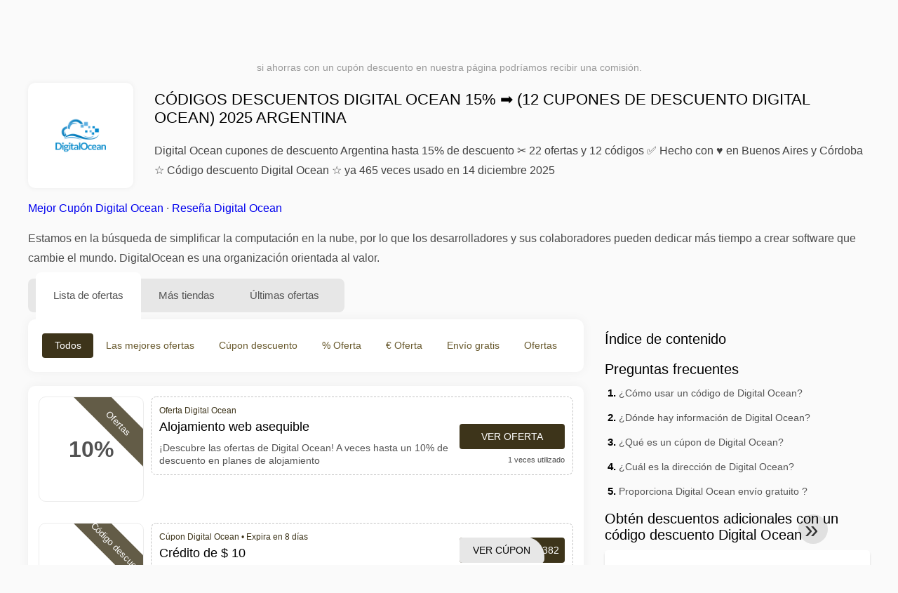

--- FILE ---
content_type: text/html; charset=UTF-8
request_url: https://www.1001cuponesdedescuento.com.ar/cupones-de-descuento-digital-ocean
body_size: 16640
content:
<!DOCTYPE html>
<html lang="es-AR">
<head>
<meta charset="UTF-8">
<meta name="viewport" content="width=device-width, initial-scale=1.0">
<meta name="referrer" content="no-referrer-when-downgrade">
<title>Códigos descuentos Digital Ocean 15% ➡️ (12 Cupones de descuento Digital Ocean) diciembre 2025 Argentina</title>
<meta name="description" content="Digital Ocean Cupones de alojamiento web y códigos promocionales 14 diciembre: Alojamiento web asequible + ¡Descubre las ofertas de Digital Ocean! A veces hasta un 10% de descuento en planes de alojamiento.. Ahorre en grande: 15% ">
<link rel="icon" type="image/x-icon" href="https://cdn.1001cuponesdedescuento.com.ar/favicons/ar/favicon.ico">
<meta property="article:published_time" content="2025-12-14T01:00:00-03:00">
<meta property="article:modified_time" content="2025-12-14T09:00:00-03:00">
<meta property="og:updated_time" content="2025-12-14T15:30:00-03:00">
<meta property="og:site_name" content="1001cuponesdedescuento.com.ar">
<meta property="og:title" content="Códigos descuentos Digital Ocean 15% ➡️ (12 Cupones de descuento Digital Ocean) 2025 Argentina">
<meta property="og:description" content="Digital Ocean Cupones de alojamiento web y códigos promocionales 14 diciembre: Alojamiento web asequible + ¡Descubre las ofertas de Digital Ocean! A veces hasta un 10% de descuento en planes de alojamiento.. Ahorre en grande: 15% ">
<meta property="og:image" content="https://cdn.1001cuponesdedescuento.com.ar/logos/ar/300x240/cupones-de-descuento-digital-ocean.png">
<meta property="og:type" content="website">
<meta property="og:url" content="https://www.1001cuponesdedescuento.com.ar/cupones-de-descuento-digital-ocean">
<meta property="og:locale" content="es_AR">
<meta name="robots" content="index, follow, max-image-preview:large">
<link rel="canonical" href="https://www.1001cuponesdedescuento.com.ar/cupones-de-descuento-digital-ocean">
<link rel="alternate" hreflang="es-ar" href="https://www.1001cuponesdedescuento.com.ar/cupones-de-descuento-digital-ocean">
<link rel="alternate" hreflang="es-cl" href="https://www.1001cuponesdedescuento.cl/cupones-de-descuento-digital-ocean">
<link rel="alternate" hreflang="es-pe" href="https://www.1001cuponesdedescuento.com.pe/cupones-de-descuento-digital-ocean">
<link rel="alternate" hreflang="es-co" href="https://www.1001cuponesdedescuento.com.co/cupones-de-descuento-digital-ocean">
<link rel="alternate" hreflang="es-mx" href="https://www.1001cuponesdedescuento.com.mx/cupones-de-descuento-digital-ocean">
<link rel="alternate" hreflang="x-default" href="https://www.1001cuponesdedescuento.com.mx/cupones-de-descuento-digital-ocean" />
<style>:root {
    --primary-color: #3d341a;
    --secondary-color: #68592d;
    --third-color: #f0e9d7;
}
</style>
<link rel="stylesheet" type="text/css" href="https://www.1001cuponesdedescuento.com.ar/themes/maintheme/stylesheet.css?35">
<script defer src="https://www.1001cuponesdedescuento.com.ar/themes/maintheme/js/app.js?1"></script>
<script type="text/javascript">var noindex = false,base64buffer = "",ajaxurl = "https:\/\/www.1001cuponesdedescuento.com.ar\/ajax.php",subfolder = "\/",wp_home = "https:\/\/www.1001cuponesdedescuento.com.ar\/",pua_urls = "[base64]",http_host = "1001cuponesdedescuento.com.ar",sharethis = "Hola, encontr\u00e9 este descuento ",adpopmsg = "Desactiva tu bloqueador de anuncios",google_tag_id = "G-5PBTET4S2Z",google_cse_id = "83f73a5774e9f8bca",maincountry = "AR",whitelabel_nr = "",wp_roothome = "https:\/\/www.1001cuponesdedescuento.com.ar",termname = "Digital Ocean",taxonomy = "store",sticky = 1,fb_id = 72865,fb_name = "Digital Ocean",fb_country = "AR",fb_lang = "es_AR";</script>
<script defer type="text/javascript" src="/assets/js/footer.js.php?81" crossorigin="anonymous"></script>
<link rel="alternate" type="application/x-ndjson" href="https://www.1001cuponesdedescuento.com.ar/agentic-coupons.ndjson">
<script id="jshkcache" type="text/javascript">var xhttp=new XMLHttpRequest();xhttp.open("GET","https://www.1001cuponesdedescuento.com.ar/cupones-de-descuento-digital-ocean?hkcache=true",true);xhttp.send();</script></head>
<body>
<div id="overlay"></div>
<div id="popup">
<span id="popupclose">X</span>
<div class="popupcontent">
</div>
<span id="adpopup"></span>
</div>
<header class="header" data-com-header>
<a class="header-logo" href="https://www.1001cuponesdedescuento.com.ar/" style="background-image:url(https://cdn.1001cuponesdedescuento.com.ar/images/1001logo_es.png);" title="Cupones descuento, ofertas y promociones Argentina"></a>
<div class="header-hamburger"><div></div><div></div><div></div></div>
<nav class="header-nav">
<ul class="__items">
<li class="__item">
<span class="__item-text">Marcas</span>
<div class="__navdd">
<div class="__navdd-body">
<span class="arr_link"><a href="/ofertas-artengo">artengo</a></span><span class="arr_link"><a href="/ofertas-btwin">btwin</a></span><span class="arr_link"><a href="/ofertas-domyos">domyos</a></span><span class="arr_link"><a href="/ofertas-follifollie">follifollie</a></span><span class="arr_link"><a href="/ofertas-geonaute">geonaute</a></span><span class="arr_link"><a href="/ofertas-heineken">heineken</a></span><span class="arr_link"><a href="/ofertas-hunke-moller">hunke moller</a></span><span class="arr_link"><a href="/ofertas-kalenji">kalenji</a></span><span class="arr_link"><a href="/ofertas-quechua">quechua</a></span><span class="arr_link"><a href="/ofertas-winston">winston</a></span></div>
<div class="__navdd-foot">
<a href="/coupon-brands">Ver todas las marcas</a>
</div>
</div>
</li>
<li class="__item">
<span class="__item-text">Categorías</span>
<div class="__navdd">
<div class="__navdd-body">
<span class="arr_link"><a href="/promociones-alojamiento-web">Alojamiento web</a></span><span class="arr_link"><a href="/promociones-casa-y-jardin">Casa y jardin</a></span><span class="arr_link"><a href="/promociones-citas-y-encuentros">Citas y encuentros</a></span><span class="arr_link"><a href="/promociones-comprar-en-china">Comprar en China</a></span><span class="arr_link"><a href="/promociones-electrodomesticos">Electrodomésticos</a></span><span class="arr_link"><a href="/promociones-farmacia">Farmacia</a></span><span class="arr_link"><a href="/promociones-fitness-y-musculacion">Fitness y Musculación</a></span><span class="arr_link"><a href="/promociones-flores-y-regalos">Flores y regalos</a></span><span class="arr_link"><a href="/promociones-hoteles-y-alojamiento">Hoteles y Alojamiento</a></span><span class="arr_link"><a href="/promociones-moda-y-complementos">Moda y complementos</a></span><span class="arr_link"><a href="/promociones-muebles-y-decoracion">Muebles y decoración</a></span><span class="arr_link"><a href="/promociones-para-adultos">Para adultos</a></span><span class="arr_link"><a href="/promociones-perfumes-y-fragancias">Perfumes y fragancias</a></span><span class="arr_link"><a href="/promociones-restaurantes-y-delivery">Restaurantes y Delivery</a></span><span class="arr_link"><a href="/promociones-ropa-interior">Ropa interior</a></span><span class="arr_link"><a href="/promociones-telefonos-y-moviles">Teléfonos y móviles</a></span><span class="arr_link"><a href="/promociones-viajes-y-vacaciones">Viajes y vacaciones</a></span><span class="arr_link"><a href="/promociones-zapatos">Zapatos</a></span></div>
<div class="__navdd-foot">
<a href="/categories">Ver todas las categorías</a>
</div>
</div>
</li>
<li class="__item">
<span class="__item-text">Tiendas</span>
<div class="__navdd">
<div class="__navdd-body">
<span class="arr_link"><a href="/cupones-de-descuento-airbnb">Airbnb</a></span><span class="arr_link"><a href="/cupones-de-descuento-aliexpress">AliExpress</a></span><span class="arr_link"><a href="/cupones-de-descuento-asos">ASOS</a></span><span class="arr_link"><a href="/cupones-de-descuento-balearia">Balearia</a></span><span class="arr_link"><a href="/cupones-de-descuento-banggood">Banggood</a></span><span class="arr_link"><a href="/cupones-de-descuento-barcelo-hoteles-y-resorts">Barceló Hoteles & Resorts</a></span><span class="arr_link"><a href="/cupones-de-descuento-blackshark">Blackshark</a></span><span class="arr_link"><a href="/cupones-de-descuento-bobshop">Bobshop</a></span><span class="arr_link"><a href="/cupones-de-descuento-boden">Boden</a></span><span class="arr_link"><a href="/cupones-de-descuento-conforama">Conforama</a></span><span class="arr_link"><a href="/cupones-de-descuento-dyson">Dyson</a></span><span class="arr_link"><a href="/cupones-de-descuento-emirates">Emirates</a></span><span class="arr_link"><a href="/cupones-de-descuento-fnac">Fnac</a></span><span class="arr_link"><a href="/cupones-de-descuento-foreo">Foreo</a></span><span class="arr_link"><a href="/cupones-de-descuento-groupon">Groupon</a></span><span class="arr_link"><a href="/cupones-de-descuento-hawkers">Hawkers</a></span><span class="arr_link"><a href="/cupones-de-descuento-host-europe">Host Europe</a></span><span class="arr_link"><a href="/cupones-de-descuento-iberia">IBERIA</a></span><span class="arr_link"><a href="/cupones-de-descuento-jd-sports">JD Sports</a></span><span class="arr_link"><a href="/cupones-de-descuento-lenovo">Lenovo</a></span><span class="arr_link"><a href="/cupones-de-descuento-magic-costa-blanca">Magic Costa Blanca</a></span><span class="arr_link"><a href="/cupones-de-descuento-maisons-du-monde">Maisons du Monde</a></span><span class="arr_link"><a href="/cupones-de-descuento-meetic">Meetic</a></span><span class="arr_link"><a href="/cupones-de-descuento-nike">NIKE</a></span><span class="arr_link"><a href="/cupones-de-descuento-plataforma-10">Plataforma 10</a></span><span class="arr_link"><a href="/cupones-de-descuento-rapsodia">Rapsodia</a></span><span class="arr_link"><a href="/cupones-de-descuento-ray-ban">Ray-Ban</a></span><span class="arr_link"><a href="/cupones-de-descuento-rentalcars-com">RentalCars.com</a></span><span class="arr_link"><a href="/cupones-de-descuento-sixt">Sixt</a></span><span class="arr_link"><a href="/cupones-de-descuento-sklum">Sklum</a></span><span class="arr_link"><a href="/cupones-de-descuento-sportsshoes">Sportsshoes</a></span><span class="arr_link"><a href="/cupones-de-descuento-tiendamia">TiendaMIA</a></span><span class="arr_link"><a href="/cupones-de-descuento-uber">Uber</a></span><span class="arr_link"><a href="/cupones-de-descuento-vueling">Vueling</a></span></div>
<div class="__navdd-foot">
<a href="/online-shops">Ver todas las tiendas en línea</a>
</div>
</div>
</li>
</ul>
</nav>
<div class="header-search">
<input type="text" class="__input" id="name_input" placeholder="buscar tiendas">
<ul id="huge_list"></ul>
<div class="__btn" id="name_input_btn"></div>
</div>
</header>
<div class="affiliate-disclaimer" style="font-size:.75rem;margin:auto;display:table;padding:4px 0;z-index:1;position:relative;text-align:center;color:#999;z-index:1;">
si ahorras con un cupón descuento en nuestra página podríamos recibir una comisión. </div>

<main><section class="section _storetop">
  <div class="section-wrap">
    <div class="storetop">
      <div class="__img">
        <a href="/out/?goid=993357" target="_blank" rel="noopener"><img src="https://cdn.1001cuponesdedescuento.com.ar/logos/ar/cupones-de-descuento-digital-ocean.png" alt="Cúpon Digital Ocean" width="100" height="100"></a>     </div>
      <div class="__text">
        <h1>Códigos descuentos Digital Ocean 15% ➡️ (12 Cupones de descuento Digital Ocean) 2025 Argentina</h1>
        <h2>Digital Ocean cupones de descuento Argentina hasta 15% de descuento ✂ 22 ofertas y 12 códigos ✅ Hecho con ♥ en Buenos Aires y Córdoba ☆ Código descuento Digital Ocean ☆ ya 465 veces usado en 14 diciembre 2025</h2>
      </div>
    </div>
    <p class="readfull"><a href="#codelist">Mejor Cupón Digital Ocean</a> &middot; <a onclick="window.scrollBy(0,10)" href="#informacion-de-la-tienda">Reseña Digital Ocean</a><p>Estamos en la b&uacute;squeda de simplificar la computaci&oacute;n en la nube, por lo que los desarrolladores y sus colaboradores pueden dedicar m&aacute;s tiempo a crear software que cambie el mundo. DigitalOcean es una organizaci&oacute;n orientada al valor.</p></p>    <div id="contentadx1"></div> 
  </div>
</section>
<div class="seplayout">
  <div class="seplayout-big">
    <div class="tabs _noequal" data-com-tabs>
      <div class="tabs-head" >
        <div class="__wrap">
          <div class="__item">Lista de ofertas</div>
          <div class="__item">Más tiendas</div>
          <div class="__item">Últimas ofertas</div>
        </div>
      </div>
      <div class="tabs-body">
        <div class="__item">
          <ul class="toggles" data-com-toggles> 
            <li data-filter="codelist-item">Todos</li>
            <li data-filter="dc_main">Las mejores ofertas</li>
            <li data-filter="dc_code">Cúpon descuento</li>
            <li data-filter="dc_percent">% Oferta</li>
            <li data-filter="dc_amount">€ Oferta</li>
            <li data-filter="dc_freeshipping">Envío gratis</li>
            <li data-filter="dc_offer">Ofertas</li>
          </ul>
        </div>
        <div class="__item">
          <div class="sqshops">
                <a href="/cupones-de-descuento-verpex" class="sqshop"><img data-orig="https://cdn.1001cuponesdedescuento.com.ar/logos/ar/cupones-de-descuento-verpex.png" alt="Verpex" width="100" height="100"></a><a href="/cupones-de-descuento-contabo" class="sqshop"><img data-orig="https://cdn.1001cuponesdedescuento.com.ar/logos/ar/cupones-de-descuento-contabo.png" alt="Contabo" width="100" height="100"></a><a href="/cupones-de-descuento-netnut" class="sqshop"><img data-orig="https://cdn.1001cuponesdedescuento.com.ar/logos/ar/cupones-de-descuento-netnut.png" alt="NetNut" width="100" height="100"></a><a href="/cupones-de-descuento-ssls-com" class="sqshop"><img data-orig="https://cdn.1001cuponesdedescuento.com.ar/logos/ar/cupones-de-descuento-ssls-com.gif" alt="SSLs.com" width="100" height="100"></a><a href="/cupones-de-descuento-spreaker" class="sqshop"><img data-orig="https://cdn.1001cuponesdedescuento.com.ar/logos/ar/cupones-de-descuento-spreaker.png" alt="Spreaker" width="100" height="100"></a><a href="/cupones-de-descuento-m3-server" class="sqshop"><img data-orig="https://cdn.1001cuponesdedescuento.com.ar/logos/ar/cupones-de-descuento-m3-server.png" alt="M3 Server" width="100" height="100"></a><a href="/cupones-de-descuento-tiendanube" class="sqshop"><img data-orig="https://cdn.1001cuponesdedescuento.com.ar/logos/ar/cupones-de-descuento-tiendanube.png" alt="TiendaNube" width="100" height="100"></a><a href="/cupones-de-descuento-hostens" class="sqshop"><img data-orig="https://cdn.1001cuponesdedescuento.com.ar/logos/ar/cupones-de-descuento-hostens.png" alt="Hostens" width="100" height="100"></a><a href="/cupones-de-descuento-ovhcloud" class="sqshop"><img data-orig="https://cdn.1001cuponesdedescuento.com.ar/logos/ar/cupones-de-descuento-ovhcloud.png" alt="OVHcloud" width="100" height="100"></a><a href="/cupones-de-descuento-eco-web-hosting" class="sqshop"><img data-orig="https://cdn.1001cuponesdedescuento.com.ar/logos/ar/cupones-de-descuento-eco-web-hosting.gif" alt="Eco Web Hosting" width="100" height="100"></a><a href="/cupones-de-descuento-little-oak" class="sqshop"><img data-orig="https://cdn.1001cuponesdedescuento.com.ar/logos/ar/cupones-de-descuento-little-oak.png" alt="Little Oak" width="100" height="100"></a><a href="/cupones-de-descuento-xentos-vserver" class="sqshop"><img data-orig="https://cdn.1001cuponesdedescuento.com.ar/logos/ar/cupones-de-descuento-xentos-vserver.png" alt="Xentos.de" width="100" height="100"></a>          </div>
        </div>
        <div class="__item"> 
          <div class="rec_added"><div class="__date">2025-12-14 13:08:07</div><a class="__text" href="/adidas/ropa-comoda-para-estar-en-casa-desde-ars-899">Ropa cómoda para estar en casa, desde ARS 899</a><div class="__shop">adidas </div></div><div class="rec_added"><div class="__date">2025-12-11 17:08:01</div><a class="__text" href="/farmaonline/farmaonsale-hasta-50-off-promocion-valida-hasta-agotar-stock">FarmaOnSale - Hasta 50% OFF - Promoción válida hasta agotar stock.</a><div class="__shop">Farmaonline </div></div><div class="rec_added"><div class="__date">2025-12-11 21:20:31</div><a class="__text" href="/open-english/open-english-compra-junior-y-gana-adulto">Open English Compra Junior y gana Adulto</a><div class="__shop">open english 2</div></div><div class="rec_added"><div class="__date">2025-12-13 23:35:15</div><a class="__text" href="/dhgate/disfruta-de-29-00-3-00-con-el-cupon-en-dhgate-com">Disfruta de $29.00 $3.00 con el cupón "" en Dhgate.com.</a><div class="__shop">dhgate 5</div></div><div class="rec_added"><div class="__date">2025-12-14 11:19:04</div><a class="__text" href="/samsung/tab-s10-fe10-de-descuento-que-aplica-para-galaxy-y">Tab S10 FE10% de descuento que aplica para Galaxy , + y Buds3 Pro - Hasta agotar cupo</a><div class="__shop">Samsung 41</div></div><div class="rec_added"><div class="__date">2025-12-14 09:50:09</div><a class="__text" href="/surveylama/surveylama-cpl-ar">SurveyLama - CPL - AR</a><div class="__shop">SurveyLama 73</div></div><div class="rec_added"><div class="__date">2025-12-14 09:49:18</div><a class="__text" href="/surveoo/surveoo-cpl-ar">Surveoo - CPL - AR</a><div class="__shop">Surveoo 75</div></div><div class="rec_added"><div class="__date">2025-12-12 01:38:47</div><a class="__text" href="/angel-miguel/miguel-cpl-ar">Miguel - CPL - AR</a><div class="__shop">Angel Miguel 46</div></div><div class="rec_added"><div class="__date">2025-12-11 10:43:21</div><a class="__text" href="/miss-angie/miss-angie-cpl-ar">Miss Angie - CPL - AR</a><div class="__shop">Miss Angie 47</div></div><div class="rec_added"><div class="__date">2025-12-13 02:19:21</div><a class="__text" href="/estela-e-gabriel/estela-e-gabriel-cpl-ar">Estela e Gabriel - CPL - AR</a><div class="__shop">Estela e Gabriel  92</div></div><div class="rec_added"><div class="__date">2025-12-13 21:12:02</div><a class="__text" href="/agatha-medium/agatha-cpl-ar">Agatha - CPL - AR</a><div class="__shop">Agatha Médium 83</div></div><div class="rec_added"><div class="__date">2025-12-13 07:31:26</div><a class="__text" href="/clara-de-luz/clara-cpl-ar">Clara CPL AR</a><div class="__shop">Clara de Luz 90</div></div><div class="rec_added"><div class="__date">2025-12-14 23:53:46</div><a class="__text" href="/superdigital/super-digital-argentina-descubre-las-muchas-ofertas-y-cupones-disponibles-en-superdigital">Super Digital Argentina ¡Descubre las muchas ofertas y cupones disponibles en SuperDigital y descubre cómo aprovechar el descuento que más te convenga </a><div class="__shop">SuperDigital 101</div></div><div class="rec_added"><div class="__date">2025-12-14 23:52:51</div><a class="__text" href="/toro-de-oro/toro-de-oro-ar">Toro de oro AR</a><div class="__shop">Toro de Oro 99</div></div><div class="rec_added"><div class="__date">2025-12-14 23:52:48</div><a class="__text" href="/gisele-gastinet/gisele-ar-descubre-las-numerosas-ofertas-y-cupones-de-descuento-listos">Gisele AR Descubre las numerosas ofertas y cupones de descuento listos para usar con Gisèle Gastinet</a><div class="__shop">Gisèle Gastinet 89</div></div>        </div>
      </div>
    </div>
    <a name="codelist"></a>
    <div class="codelist">
    <div class="gcse-searchresults-only"></div>
      <div class="codelist-item itemid993357 dc_main dc_percent dc_offer affiliate">
    <div class="__logo">
        <div class="__logo-img">
                        
            <div class="__logo-text">10%</div>
            <div class="__logo-type">Ofertas</div>
        </div>
        
            </div>
    <div class="__desc offercontent" data-clipb="" data-id="993357">
    <div>
        <div class="__desc-data">
        Oferta Digital Ocean        </div>
                        <div class="__desc-title">
            <h3>Alojamiento web asequible</h3>            </div>
            <div class="__desc-text">¡Descubre las ofertas de Digital Ocean! A veces hasta un 10% de descuento en planes de alojamiento</div>
        </div>
        <div class="__foot">
            <div class="__foot-btn_row">
                <div class="__foot-btn">
                
                    <div title="Ver oferta" data-href="/cupones-de-descuento-digital-ocean#993357" data-id="993357">
                    <div class="__foot-btn-below"></div><div class="__foot-btn-offer">Ver oferta</div>
                    </div>                </div>
                <div class="__foot-info">
                    <label class="__foot-share" style="display:none;">compartir                    <input type="checkbox">
                    <div class="__sn"></div>
                    </label>
                    <div class="__foot_used">1 veces utilizado</div>
                </div>
            </div>
        </div>
    </div>
</div>
<div class="codelist-item itemid277038 dc_main dc_amount hascode dc_code affiliate">
    <div class="__logo">
        <div class="__logo-img">
                        
            <div class="__logo-text">$10</div>
            <div class="__logo-type">Código descuento</div>
        </div>
        
            </div>
    <div class="__desc offercontent" data-clipb="f9c665f7d382" data-id="277038">
    <div>
        <div class="__desc-data">
        Cúpon Digital Ocean &bull; <span class='testedtoday'>Expira en 8 días</span>        </div>
                        <div class="__desc-title">
            <h3><a href="/digital-ocean/credito-de-10">Crédito de $ 10</a></h3>            </div>
            <div class="__desc-text">Ejecutar eso es por un tiempo limitado</div>
        </div>
        <div class="__foot">
            <div class="__foot-btn_row">
                <div class="__foot-btn">
                
                    <div title="Ver Cúpon" data-href="/cupones-de-descuento-digital-ocean#277038" data-id="277038">
                    <div class="__foot-btn-below">f9c665f7d382</div>
                    <div class="__foot-btn-above">Ver Cúpon</div>
                    </div>                </div>
                <div class="__foot-info">
                    <label class="__foot-share" style="display:none;">compartir                    <input type="checkbox">
                    <div class="__sn"></div>
                    </label>
                    <div class="__foot_used">29 veces utilizado</div>
                </div>
            </div>
        </div>
    </div>
</div>
<div class="codelist-item itemid277048 dc_main dc_amount hascode dc_code affiliate">
    <div class="__logo">
        <div class="__logo-img">
                        
            <div class="__logo-text">$20</div>
            <div class="__logo-type">Código descuento</div>
        </div>
        
            </div>
    <div class="__desc offercontent" data-clipb="f9c665f7d382" data-id="277048">
    <div>
        <div class="__desc-data">
        Cúpon Digital Ocean &bull; <span class='testedtoday'>Expira en 10 días</span>        </div>
                        <div class="__desc-title">
            <h3><a href="/digital-ocean/hasta-20-de-descuento-en-su-compra">Hasta $ 20 de descuento en su compra</a></h3>            </div>
            <div class="__desc-text">Ven a ver el superdescuento y realiza tu compra</div>
        </div>
        <div class="__foot">
            <div class="__foot-btn_row">
                <div class="__foot-btn">
                
                    <div title="Ver Cúpon" data-href="/cupones-de-descuento-digital-ocean#277048" data-id="277048">
                    <div class="__foot-btn-below">f9c665f7d382</div>
                    <div class="__foot-btn-above">Ver Cúpon</div>
                    </div>                </div>
                <div class="__foot-info">
                    <label class="__foot-share" style="display:none;">compartir                    <input type="checkbox">
                    <div class="__sn"></div>
                    </label>
                    <div class="__foot_used">6 veces utilizado</div>
                </div>
            </div>
        </div>
    </div>
</div>
<div class="codelist-item" style="display:block;"><!-- <ins class="adsbygoogle" style="display:block" data-ad-client="ca-pub-2665851518065203" data-ad-slot="8883667545" data-ad-format="auto" data-full-width-responsive="true"></ins> <script> (adsbygoogle = window.adsbygoogle || []).push({}); </script> --></div><div class="adwidget"></div><div class="codelist-item itemid277049 dc_main dc_amount hascode dc_code affiliate">
    <div class="__logo">
        <div class="__logo-img">
                        
            <div class="__logo-text">$10</div>
            <div class="__logo-type">Código descuento</div>
        </div>
        
            </div>
    <div class="__desc offercontent" data-clipb="f9c665f7d382" data-id="277049">
    <div>
        <div class="__desc-data">
        Cúpon Digital Ocean &bull; <span class='testedtoday'>Expira en 5 días</span>        </div>
                        <div class="__desc-title">
            <h3><a href="/digital-ocean/credito-de-10-en-su-pedido">Crédito de $ 10 en su pedido</a></h3>            </div>
            <div class="__desc-text">Aproveche la oportunidad de ahorrar en sus pedidos</div>
        </div>
        <div class="__foot">
            <div class="__foot-btn_row">
                <div class="__foot-btn">
                
                    <div title="Ver Cúpon" data-href="/cupones-de-descuento-digital-ocean#277049" data-id="277049">
                    <div class="__foot-btn-below">f9c665f7d382</div>
                    <div class="__foot-btn-above">Ver Cúpon</div>
                    </div>                </div>
                <div class="__foot-info">
                    <label class="__foot-share" style="display:none;">compartir                    <input type="checkbox">
                    <div class="__sn"></div>
                    </label>
                    <div class="__foot_used">13 veces utilizado</div>
                </div>
            </div>
        </div>
    </div>
</div>
<div class="codelist-item itemid277039 dc_main dc_amount hascode dc_code affiliate">
    <div class="__logo">
        <div class="__logo-img">
                        
            <div class="__logo-text">$100</div>
            <div class="__logo-type">Código descuento</div>
        </div>
        
            </div>
    <div class="__desc offercontent" data-clipb="f9c665f7d382" data-id="277039">
    <div>
        <div class="__desc-data">
        Cúpon Digital Ocean &bull; <span class='testedtoday'>Expira en 4 días</span>        </div>
                        <div class="__desc-title">
            <h3><a href="/digital-ocean/100-en-creditos-en-la-nube">$ 100 en créditos en la nube</a></h3>            </div>
            <div class="__desc-text">Ven a ver el superdescuento y realiza tu compra</div>
        </div>
        <div class="__foot">
            <div class="__foot-btn_row">
                <div class="__foot-btn">
                
                    <div title="Ver Cúpon" data-href="/cupones-de-descuento-digital-ocean#277039" data-id="277039">
                    <div class="__foot-btn-below">f9c665f7d382</div>
                    <div class="__foot-btn-above">Ver Cúpon</div>
                    </div>                </div>
                <div class="__foot-info">
                    <label class="__foot-share" style="display:none;">compartir                    <input type="checkbox">
                    <div class="__sn"></div>
                    </label>
                    <div class="__foot_used">2 veces utilizado</div>
                </div>
            </div>
        </div>
    </div>
</div>
<div class="codelist-item itemid277040 dc_main dc_amount hascode dc_code affiliate">
    <div class="__logo">
        <div class="__logo-img">
                        
            <div class="__logo-text">$100</div>
            <div class="__logo-type">Código descuento</div>
        </div>
        
            </div>
    <div class="__desc offercontent" data-clipb="f9c665f7d382" data-id="277040">
    <div>
        <div class="__desc-data">
        Cúpon Digital Ocean &bull; <span class='testedtoday'>Expira en 8 días</span>        </div>
                        <div class="__desc-title">
            <h3><a href="/digital-ocean/100-en-credito-durante-60-dias">$ 100 en crédito durante 60 días</a></h3>            </div>
            <div class="__desc-text">No te puedes quedar fuera, corre y disfruta</div>
        </div>
        <div class="__foot">
            <div class="__foot-btn_row">
                <div class="__foot-btn">
                
                    <div title="Ver Cúpon" data-href="/cupones-de-descuento-digital-ocean#277040" data-id="277040">
                    <div class="__foot-btn-below">f9c665f7d382</div>
                    <div class="__foot-btn-above">Ver Cúpon</div>
                    </div>                </div>
                <div class="__foot-info">
                    <label class="__foot-share" style="display:none;">compartir                    <input type="checkbox">
                    <div class="__sn"></div>
                    </label>
                    <div class="__foot_used">1 veces utilizado</div>
                </div>
            </div>
        </div>
    </div>
</div>
<div class="codelist-item itemid277041 dc_main dc_amount hascode dc_code affiliate">
    <div class="__logo">
        <div class="__logo-img">
                        
            <div class="__logo-text">$10</div>
            <div class="__logo-type">Código descuento</div>
        </div>
        
            </div>
    <div class="__desc offercontent" data-clipb="f9c665f7d382" data-id="277041">
    <div>
        <div class="__desc-data">
        Cúpon Digital Ocean &bull; <span class='testedtoday'>Expira en 3 días</span>        </div>
                        <div class="__desc-title">
            <h3><a href="/digital-ocean/10-en-su-cuenta-de-facturacion-para-el-servidor-digitalocean">$ 10 en su cuenta de facturación para el servidor Digitalocean</a></h3>            </div>
            <div class="__desc-text">Ejecutar eso es por un tiempo limitado</div>
        </div>
        <div class="__foot">
            <div class="__foot-btn_row">
                <div class="__foot-btn">
                
                    <div title="Ver Cúpon" data-href="/cupones-de-descuento-digital-ocean#277041" data-id="277041">
                    <div class="__foot-btn-below">f9c665f7d382</div>
                    <div class="__foot-btn-above">Ver Cúpon</div>
                    </div>                </div>
                <div class="__foot-info">
                    <label class="__foot-share" style="display:none;">compartir                    <input type="checkbox">
                    <div class="__sn"></div>
                    </label>
                    <div class="__foot_used">1 veces utilizado</div>
                </div>
            </div>
        </div>
    </div>
</div>
<div class="codelist-item itemid277042 dc_main dc_amount hascode dc_code affiliate">
    <div class="__logo">
        <div class="__logo-img">
                        
            <div class="__logo-text">$50</div>
            <div class="__logo-type">Código descuento</div>
        </div>
        
            </div>
    <div class="__desc offercontent" data-clipb="f9c665f7d382" data-id="277042">
    <div>
        <div class="__desc-data">
        Cúpon Digital Ocean &bull; <span class='testedtoday'>Expira en 9 días</span>        </div>
                        <div class="__desc-title">
            <h3><a href="/digital-ocean/credito-de-50-durante-30-dias">Crédito de $ 50 durante 30 días</a></h3>            </div>
            <div class="__desc-text">Aproveche la oportunidad de ahorrar en sus pedidos</div>
        </div>
        <div class="__foot">
            <div class="__foot-btn_row">
                <div class="__foot-btn">
                
                    <div title="Ver Cúpon" data-href="/cupones-de-descuento-digital-ocean#277042" data-id="277042">
                    <div class="__foot-btn-below">f9c665f7d382</div>
                    <div class="__foot-btn-above">Ver Cúpon</div>
                    </div>                </div>
                <div class="__foot-info">
                    <label class="__foot-share" style="display:none;">compartir                    <input type="checkbox">
                    <div class="__sn"></div>
                    </label>
                    <div class="__foot_used">0 veces utilizado</div>
                </div>
            </div>
        </div>
    </div>
</div>
<div class="codelist-item itemid277043 dc_main dc_amount hascode dc_code affiliate">
    <div class="__logo">
        <div class="__logo-img">
                        
            <div class="__logo-text">$10</div>
            <div class="__logo-type">Código descuento</div>
        </div>
        
            </div>
    <div class="__desc offercontent" data-clipb="f9c665f7d382" data-id="277043">
    <div>
        <div class="__desc-data">
        Cúpon Digital Ocean &bull; <span class='testedtoday'>Expira en 2 días</span>        </div>
                        <div class="__desc-title">
            <h3><a href="/digital-ocean/credito-de-10-al-registrarse">Crédito de $ 10 al registrarse</a></h3>            </div>
            <div class="__desc-text">Ven a ver el superdescuento y realiza tu compra</div>
        </div>
        <div class="__foot">
            <div class="__foot-btn_row">
                <div class="__foot-btn">
                
                    <div title="Ver Cúpon" data-href="/cupones-de-descuento-digital-ocean#277043" data-id="277043">
                    <div class="__foot-btn-below">f9c665f7d382</div>
                    <div class="__foot-btn-above">Ver Cúpon</div>
                    </div>                </div>
                <div class="__foot-info">
                    <label class="__foot-share" style="display:none;">compartir                    <input type="checkbox">
                    <div class="__sn"></div>
                    </label>
                    <div class="__foot_used">1 veces utilizado</div>
                </div>
            </div>
        </div>
    </div>
</div>
<div class="codelist-item itemid277044 dc_main dc_amount hascode dc_code affiliate">
    <div class="__logo">
        <div class="__logo-img">
                        
            <div class="__logo-text">$100</div>
            <div class="__logo-type">Código descuento</div>
        </div>
        
            </div>
    <div class="__desc offercontent" data-clipb="f9c665f7d382" data-id="277044">
    <div>
        <div class="__desc-data">
        Cúpon Digital Ocean &bull; <span class='testedtoday'>Expira en 6 días</span>        </div>
                        <div class="__desc-title">
            <h3><a href="/digital-ocean/100-de-credito-gratis">$ 100 de crédito gratis</a></h3>            </div>
            <div class="__desc-text">No te puedes quedar fuera, corre y disfruta</div>
        </div>
        <div class="__foot">
            <div class="__foot-btn_row">
                <div class="__foot-btn">
                
                    <div title="Ver Cúpon" data-href="/cupones-de-descuento-digital-ocean#277044" data-id="277044">
                    <div class="__foot-btn-below">f9c665f7d382</div>
                    <div class="__foot-btn-above">Ver Cúpon</div>
                    </div>                </div>
                <div class="__foot-info">
                    <label class="__foot-share" style="display:none;">compartir                    <input type="checkbox">
                    <div class="__sn"></div>
                    </label>
                    <div class="__foot_used">2 veces utilizado</div>
                </div>
            </div>
        </div>
    </div>
</div>
<div class="codelist-item itemid277045 dc_main dc_amount hascode dc_code affiliate">
    <div class="__logo">
        <div class="__logo-img">
                        
            <div class="__logo-text">$10</div>
            <div class="__logo-type">Código descuento</div>
        </div>
        
            </div>
    <div class="__desc offercontent" data-clipb="f9c665f7d382" data-id="277045">
    <div>
        <div class="__desc-data">
        Cúpon Digital Ocean &bull; <span class='testedtoday'>Expira en 4 días</span>        </div>
                        <div class="__desc-title">
            <h3><a href="/digital-ocean/a-tu-disposicion-muchas-ofertas-en-el-sitio-digital-ocean">A tu disposición muchas ofertas en el sitio Digital Ocean</a></h3>            </div>
            <div class="__desc-text">Crédito de $ 10 en su pedido Ejecutar eso es por un tiempo limitado</div>
        </div>
        <div class="__foot">
            <div class="__foot-btn_row">
                <div class="__foot-btn">
                
                    <div title="Ver Cúpon" data-href="/cupones-de-descuento-digital-ocean#277045" data-id="277045">
                    <div class="__foot-btn-below">f9c665f7d382</div>
                    <div class="__foot-btn-above">Ver Cúpon</div>
                    </div>                </div>
                <div class="__foot-info">
                    <label class="__foot-share" style="display:none;">compartir                    <input type="checkbox">
                    <div class="__sn"></div>
                    </label>
                    <div class="__foot_used">0 veces utilizado</div>
                </div>
            </div>
        </div>
    </div>
</div>
<div class="codelist-item itemid277046 dc_main dc_amount hascode dc_code affiliate">
    <div class="__logo">
        <div class="__logo-img">
                        
            <div class="__logo-text">$100</div>
            <div class="__logo-type">Código descuento</div>
        </div>
        
            </div>
    <div class="__desc offercontent" data-clipb="f9c665f7d382" data-id="277046">
    <div>
        <div class="__desc-data">
        Cúpon Digital Ocean &bull; <span class='testedtoday'>Expira en 2 días</span>        </div>
                        <div class="__desc-title">
            <h3><a href="/digital-ocean/cupon-digital-gratuito-de-100-para-nuevas-usuarias-feminino">Cupón digital gratuito de $ 100 para nuevas usuarias (feminino)</a></h3>            </div>
            <div class="__desc-text">Aproveche la oportunidad de ahorrar en sus pedidos</div>
        </div>
        <div class="__foot">
            <div class="__foot-btn_row">
                <div class="__foot-btn">
                
                    <div title="Ver Cúpon" data-href="/cupones-de-descuento-digital-ocean#277046" data-id="277046">
                    <div class="__foot-btn-below">f9c665f7d382</div>
                    <div class="__foot-btn-above">Ver Cúpon</div>
                    </div>                </div>
                <div class="__foot-info">
                    <label class="__foot-share" style="display:none;">compartir                    <input type="checkbox">
                    <div class="__sn"></div>
                    </label>
                    <div class="__foot_used">6 veces utilizado</div>
                </div>
            </div>
        </div>
    </div>
</div>
<div class="codelist-item itemid165102 dc_main dc_amount hascode dc_code affiliate">
    <div class="__logo">
        <div class="__logo-img">
                        
            <div class="__logo-text">$100</div>
            <div class="__logo-type">Código descuento</div>
        </div>
        
            </div>
    <div class="__desc offercontent" data-clipb="f9c665f7d382" data-id="165102">
    <div>
        <div class="__desc-data">
        Cúpon Digital Ocean &bull; <span class='testedtoday'>Expira en 5 días</span>        </div>
                        <div class="__desc-title">
            <h3><a href="/digital-ocean/100-de-creditos-gratis-en-digital-ocean-para-nuevas-cuentas">$ 100 de créditos gratis en Digital Ocean para nuevas cuentas </a></h3>            </div>
            <div class="__desc-text">Promoción válida solo para nuevos clientes de Digital Ocean que gastan más de $ 25 en la plataforma después de hacer un nuevo registro a través de esta promoción en</div>
        </div>
        <div class="__foot">
            <div class="__foot-btn_row">
                <div class="__foot-btn">
                
                    <div title="Ver Cúpon" data-href="/cupones-de-descuento-digital-ocean#165102" data-id="165102">
                    <div class="__foot-btn-below">f9c665f7d382</div>
                    <div class="__foot-btn-above">Ver Cúpon</div>
                    </div>                </div>
                <div class="__foot-info">
                    <label class="__foot-share" style="display:none;">compartir                    <input type="checkbox">
                    <div class="__sn"></div>
                    </label>
                    <div class="__foot_used">260 veces utilizado</div>
                </div>
            </div>
        </div>
    </div>
</div>
<div class="codelist-item itemid983172 dc_main dc_offer affiliate">
    <div class="__logo">
        <div class="__logo-img">
                        
            <div class="__logo-text" style="font-size:small;font-weight:normal;"><a href="/cupones-de-descuento-digital-ocean#983172" target="_blank" rel="noopener"><img data-orig="https://cdn.1001cuponesdedescuento.com.ar/logos/ar/cupones-de-descuento-digital-ocean_thumbnail.png" alt="Digital Ocean" width="126" height="46"></a></div>
            <div class="__logo-type">Ofertas</div>
        </div>
        
            </div>
    <div class="__desc offercontent" data-clipb="" data-id="983172">
    <div>
        <div class="__desc-data">
        Oferta Digital Ocean        </div>
                        <div class="__desc-title">
            <h3>Descuento en servicios de alojamiento web</h3>            </div>
            <div class="__desc-text">Aprovecha la promoción de Digital Ocean y obtén un descuento especial en tu primer mes de hosting</div>
        </div>
        <div class="__foot">
            <div class="__foot-btn_row">
                <div class="__foot-btn">
                
                    <div title="Ver oferta" data-href="/cupones-de-descuento-digital-ocean#983172" data-id="983172">
                    <div class="__foot-btn-below"></div><div class="__foot-btn-offer">Ver oferta</div>
                    </div>                </div>
                <div class="__foot-info">
                    <label class="__foot-share" style="display:none;">compartir                    <input type="checkbox">
                    <div class="__sn"></div>
                    </label>
                    <div class="__foot_used">14 veces utilizado</div>
                </div>
            </div>
        </div>
    </div>
</div>
<div class="codelist-item itemid976954 dc_main dc_amount dc_offer affiliate">
    <div class="__logo">
        <div class="__logo-img">
                        
            <div class="__logo-text">$100</div>
            <div class="__logo-type">Ofertas</div>
        </div>
        
            </div>
    <div class="__desc offercontent" data-clipb="" data-id="976954">
    <div>
        <div class="__desc-data">
        Oferta Digital Ocean        </div>
                        <div class="__desc-title">
            <h3>Alojamiento web de calidad a precios bajos</h3>            </div>
            <div class="__desc-text">Obtén un crédito de $100 en tu primer mes de hosting con Digital Ocean. ¡Potencia tu sitio web</div>
        </div>
        <div class="__foot">
            <div class="__foot-btn_row">
                <div class="__foot-btn">
                
                    <div title="Ver oferta" data-href="/cupones-de-descuento-digital-ocean#976954" data-id="976954">
                    <div class="__foot-btn-below"></div><div class="__foot-btn-offer">Ver oferta</div>
                    </div>                </div>
                <div class="__foot-info">
                    <label class="__foot-share" style="display:none;">compartir                    <input type="checkbox">
                    <div class="__sn"></div>
                    </label>
                    <div class="__foot_used">21 veces utilizado</div>
                </div>
            </div>
        </div>
    </div>
</div>
<div class="codelist-item itemid970009 dc_main dc_offer affiliate">
    <div class="__logo">
        <div class="__logo-img">
                        
            <div class="__logo-text" style="font-size:small;font-weight:normal;"><a href="/cupones-de-descuento-digital-ocean#970009" target="_blank" rel="noopener"><img data-orig="https://cdn.1001cuponesdedescuento.com.ar/logos/ar/cupones-de-descuento-digital-ocean_thumbnail.png" alt="Digital Ocean" width="126" height="46"></a></div>
            <div class="__logo-type">Ofertas</div>
        </div>
        
            </div>
    <div class="__desc offercontent" data-clipb="" data-id="970009">
    <div>
        <div class="__desc-data">
        Oferta Digital Ocean        </div>
                        <div class="__desc-title">
            <h3>Alojamiento web confiable</h3>            </div>
            <div class="__desc-text">Consigue alojamiento web confiable en Digital Ocean y a veces disfruta de ofertas exclusivas para nuevos clientes</div>
        </div>
        <div class="__foot">
            <div class="__foot-btn_row">
                <div class="__foot-btn">
                
                    <div title="Ver oferta" data-href="/cupones-de-descuento-digital-ocean#970009" data-id="970009">
                    <div class="__foot-btn-below"></div><div class="__foot-btn-offer">Ver oferta</div>
                    </div>                </div>
                <div class="__foot-info">
                    <label class="__foot-share" style="display:none;">compartir                    <input type="checkbox">
                    <div class="__sn"></div>
                    </label>
                    <div class="__foot_used">18 veces utilizado</div>
                </div>
            </div>
        </div>
    </div>
</div>
<div class="codelist-item itemid963030 dc_main dc_percent dc_offer affiliate">
    <div class="__logo">
        <div class="__logo-img">
                        
            <div class="__logo-text">15%</div>
            <div class="__logo-type">Ofertas</div>
        </div>
        
            </div>
    <div class="__desc offercontent" data-clipb="" data-id="963030">
    <div>
        <div class="__desc-data">
        Oferta Digital Ocean        </div>
                        <div class="__desc-title">
            <h3>Alojamiento web con descuento</h3>            </div>
            <div class="__desc-text">Obtén un 15% de descuento en tu primer mes de alojamiento web en Digital Ocean</div>
        </div>
        <div class="__foot">
            <div class="__foot-btn_row">
                <div class="__foot-btn">
                
                    <div title="Ver oferta" data-href="/cupones-de-descuento-digital-ocean#963030" data-id="963030">
                    <div class="__foot-btn-below"></div><div class="__foot-btn-offer">Ver oferta</div>
                    </div>                </div>
                <div class="__foot-info">
                    <label class="__foot-share" style="display:none;">compartir                    <input type="checkbox">
                    <div class="__sn"></div>
                    </label>
                    <div class="__foot_used">8 veces utilizado</div>
                </div>
            </div>
        </div>
    </div>
</div>
<div class="codelist-item itemid956550 dc_main dc_offer affiliate">
    <div class="__logo">
        <div class="__logo-img">
                        
            <div class="__logo-text" style="font-size:small;font-weight:normal;"><a href="/cupones-de-descuento-digital-ocean#956550" target="_blank" rel="noopener"><img data-orig="https://cdn.1001cuponesdedescuento.com.ar/logos/ar/cupones-de-descuento-digital-ocean_thumbnail.png" alt="Digital Ocean" width="126" height="46"></a></div>
            <div class="__logo-type">Ofertas</div>
        </div>
        
            </div>
    <div class="__desc offercontent" data-clipb="" data-id="956550">
    <div>
        <div class="__desc-data">
        Oferta Digital Ocean        </div>
                        <div class="__desc-title">
            <h3>Servidores virtuales a precios bajos</h3>            </div>
            <div class="__desc-text">Obtenga servidores virtuales confiables y seguros a precios bajos en Digital Ocean. ¡Potencie su negocio en línea sin gastar de más</div>
        </div>
        <div class="__foot">
            <div class="__foot-btn_row">
                <div class="__foot-btn">
                
                    <div title="Ver oferta" data-href="/cupones-de-descuento-digital-ocean#956550" data-id="956550">
                    <div class="__foot-btn-below"></div><div class="__foot-btn-offer">Ver oferta</div>
                    </div>                </div>
                <div class="__foot-info">
                    <label class="__foot-share" style="display:none;">compartir                    <input type="checkbox">
                    <div class="__sn"></div>
                    </label>
                    <div class="__foot_used">5 veces utilizado</div>
                </div>
            </div>
        </div>
    </div>
</div>
<div class="codelist-item itemid950399 dc_main dc_offer affiliate">
    <div class="__logo">
        <div class="__logo-img">
                        
            <div class="__logo-text" style="font-size:small;font-weight:normal;"><a href="/cupones-de-descuento-digital-ocean#950399" target="_blank" rel="noopener"><img data-orig="https://cdn.1001cuponesdedescuento.com.ar/logos/ar/cupones-de-descuento-digital-ocean_thumbnail.png" alt="Digital Ocean" width="126" height="46"></a></div>
            <div class="__logo-type">Ofertas</div>
        </div>
        
            </div>
    <div class="__desc offercontent" data-clipb="" data-id="950399">
    <div>
        <div class="__desc-data">
        Oferta Digital Ocean        </div>
                        <div class="__desc-title">
            <h3>Alojamiento web seguro y confiable</h3>            </div>
            <div class="__desc-text">Obtén alojamiento web seguro y confiable con Digital Ocean para tu sitio web o aplicación en la nube</div>
        </div>
        <div class="__foot">
            <div class="__foot-btn_row">
                <div class="__foot-btn">
                
                    <div title="Ver oferta" data-href="/cupones-de-descuento-digital-ocean#950399" data-id="950399">
                    <div class="__foot-btn-below"></div><div class="__foot-btn-offer">Ver oferta</div>
                    </div>                </div>
                <div class="__foot-info">
                    <label class="__foot-share" style="display:none;">compartir                    <input type="checkbox">
                    <div class="__sn"></div>
                    </label>
                    <div class="__foot_used">3 veces utilizado</div>
                </div>
            </div>
        </div>
    </div>
</div>
<div class="codelist-item itemid944722 dc_main dc_offer affiliate">
    <div class="__logo">
        <div class="__logo-img">
                        
            <div class="__logo-text" style="font-size:small;font-weight:normal;"><a href="/cupones-de-descuento-digital-ocean#944722" target="_blank" rel="noopener"><img data-orig="https://cdn.1001cuponesdedescuento.com.ar/logos/ar/cupones-de-descuento-digital-ocean_thumbnail.png" alt="Digital Ocean" width="126" height="46"></a></div>
            <div class="__logo-type">Ofertas</div>
        </div>
        
            </div>
    <div class="__desc offercontent" data-clipb="" data-id="944722">
    <div>
        <div class="__desc-data">
        Oferta Digital Ocean        </div>
                        <div class="__desc-title">
            <h3>Oferta especial en servicios de alojamiento web</h3>            </div>
            <div class="__desc-text">A veces, obtén un descuento exclusivo en servicios de alojamiento web de Digital Ocean</div>
        </div>
        <div class="__foot">
            <div class="__foot-btn_row">
                <div class="__foot-btn">
                
                    <div title="Ver oferta" data-href="/cupones-de-descuento-digital-ocean#944722" data-id="944722">
                    <div class="__foot-btn-below"></div><div class="__foot-btn-offer">Ver oferta</div>
                    </div>                </div>
                <div class="__foot-info">
                    <label class="__foot-share" style="display:none;">compartir                    <input type="checkbox">
                    <div class="__sn"></div>
                    </label>
                    <div class="__foot_used">5 veces utilizado</div>
                </div>
            </div>
        </div>
    </div>
</div>
<div class="codelist-item itemid939277 dc_main dc_percent dc_offer affiliate">
    <div class="__logo">
        <div class="__logo-img">
                        
            <div class="__logo-text">10%</div>
            <div class="__logo-type">Ofertas</div>
        </div>
        
            </div>
    <div class="__desc offercontent" data-clipb="" data-id="939277">
    <div>
        <div class="__desc-data">
        Oferta Digital Ocean        </div>
                        <div class="__desc-title">
            <h3>Servidores en la nube</h3>            </div>
            <div class="__desc-text">Contrata servidores en la nube de Digital Ocean con descuentos de hasta el 10%</div>
        </div>
        <div class="__foot">
            <div class="__foot-btn_row">
                <div class="__foot-btn">
                
                    <div title="Ver oferta" data-href="/cupones-de-descuento-digital-ocean#939277" data-id="939277">
                    <div class="__foot-btn-below"></div><div class="__foot-btn-offer">Ver oferta</div>
                    </div>                </div>
                <div class="__foot-info">
                    <label class="__foot-share" style="display:none;">compartir                    <input type="checkbox">
                    <div class="__sn"></div>
                    </label>
                    <div class="__foot_used">2 veces utilizado</div>
                </div>
            </div>
        </div>
    </div>
</div>
<div class="codelist-item itemid934083 dc_main dc_offer affiliate">
    <div class="__logo">
        <div class="__logo-img">
                        
            <div class="__logo-text" style="font-size:small;font-weight:normal;"><a href="/cupones-de-descuento-digital-ocean#934083" target="_blank" rel="noopener"><img data-orig="https://cdn.1001cuponesdedescuento.com.ar/logos/ar/cupones-de-descuento-digital-ocean_thumbnail.png" alt="Digital Ocean" width="126" height="46"></a></div>
            <div class="__logo-type">Ofertas</div>
        </div>
        
            </div>
    <div class="__desc offercontent" data-clipb="" data-id="934083">
    <div>
        <div class="__desc-data">
        Oferta Digital Ocean        </div>
                        <div class="__desc-title">
            <h3>Alojamiento en la nube confiable</h3>            </div>
            <div class="__desc-text">¡Obtén créditos gratuitos y ahorra en servicios de alojamiento en la nube con Digital Ocean</div>
        </div>
        <div class="__foot">
            <div class="__foot-btn_row">
                <div class="__foot-btn">
                
                    <div title="Ver oferta" data-href="/cupones-de-descuento-digital-ocean#934083" data-id="934083">
                    <div class="__foot-btn-below"></div><div class="__foot-btn-offer">Ver oferta</div>
                    </div>                </div>
                <div class="__foot-info">
                    <label class="__foot-share" style="display:none;">compartir                    <input type="checkbox">
                    <div class="__sn"></div>
                    </label>
                    <div class="__foot_used">4 veces utilizado</div>
                </div>
            </div>
        </div>
    </div>
</div>
<div class="codelist-item itemid928817 dc_main dc_offer affiliate">
    <div class="__logo">
        <div class="__logo-img">
                        
            <div class="__logo-text" style="font-size:small;font-weight:normal;"><a href="/cupones-de-descuento-digital-ocean#928817" target="_blank" rel="noopener"><img data-orig="https://cdn.1001cuponesdedescuento.com.ar/logos/ar/cupones-de-descuento-digital-ocean_thumbnail.png" alt="Digital Ocean" width="126" height="46"></a></div>
            <div class="__logo-type">Ofertas</div>
        </div>
        
            </div>
    <div class="__desc offercontent" data-clipb="" data-id="928817">
    <div>
        <div class="__desc-data">
        Oferta Digital Ocean        </div>
                        <div class="__desc-title">
            <h3>Servidores virtuales a precios competitivos</h3>            </div>
            <div class="__desc-text">Contrata servidores virtuales en Digital Ocean con tarifas especiales para startups y empresas</div>
        </div>
        <div class="__foot">
            <div class="__foot-btn_row">
                <div class="__foot-btn">
                
                    <div title="Ver oferta" data-href="/cupones-de-descuento-digital-ocean#928817" data-id="928817">
                    <div class="__foot-btn-below"></div><div class="__foot-btn-offer">Ver oferta</div>
                    </div>                </div>
                <div class="__foot-info">
                    <label class="__foot-share" style="display:none;">compartir                    <input type="checkbox">
                    <div class="__sn"></div>
                    </label>
                    <div class="__foot_used">23 veces utilizado</div>
                </div>
            </div>
        </div>
    </div>
</div>
<div class="codelist-item itemid923266 dc_main dc_offer affiliate">
    <div class="__logo">
        <div class="__logo-img">
                        
            <div class="__logo-text" style="font-size:small;font-weight:normal;"><a href="/cupones-de-descuento-digital-ocean#923266" target="_blank" rel="noopener"><img data-orig="https://cdn.1001cuponesdedescuento.com.ar/logos/ar/cupones-de-descuento-digital-ocean_thumbnail.png" alt="Digital Ocean" width="126" height="46"></a></div>
            <div class="__logo-type">Ofertas</div>
        </div>
        
            </div>
    <div class="__desc offercontent" data-clipb="" data-id="923266">
    <div>
        <div class="__desc-data">
        Oferta Digital Ocean        </div>
                        <div class="__desc-title">
            <h3>¡Alojamiento web a precio reducido!</h3>            </div>
            <div class="__desc-text">Obtén servicios de alojamiento web con descuentos exclusivos en Digital Ocean</div>
        </div>
        <div class="__foot">
            <div class="__foot-btn_row">
                <div class="__foot-btn">
                
                    <div title="Ver oferta" data-href="/cupones-de-descuento-digital-ocean#923266" data-id="923266">
                    <div class="__foot-btn-below"></div><div class="__foot-btn-offer">Ver oferta</div>
                    </div>                </div>
                <div class="__foot-info">
                    <label class="__foot-share" style="display:none;">compartir                    <input type="checkbox">
                    <div class="__sn"></div>
                    </label>
                    <div class="__foot_used">32 veces utilizado</div>
                </div>
            </div>
        </div>
    </div>
</div>
<div class="codelist-item itemid918552 dc_main dc_offer affiliate">
    <div class="__logo">
        <div class="__logo-img">
                        
            <div class="__logo-text" style="font-size:small;font-weight:normal;"><a href="/cupones-de-descuento-digital-ocean#918552" target="_blank" rel="noopener"><img data-orig="https://cdn.1001cuponesdedescuento.com.ar/logos/ar/cupones-de-descuento-digital-ocean_thumbnail.png" alt="Digital Ocean" width="126" height="46"></a></div>
            <div class="__logo-type">Ofertas</div>
        </div>
        
            </div>
    <div class="__desc offercontent" data-clipb="" data-id="918552">
    <div>
        <div class="__desc-data">
        Oferta Digital Ocean        </div>
                        <div class="__desc-title">
            <h3>Oferta especial en Digital Ocean</h3>            </div>
            <div class="__desc-text">A veces, Digital Ocean ofrece descuentos exclusivos en sus servicios de alojamiento en la nube. ¡No te lo pierdas</div>
        </div>
        <div class="__foot">
            <div class="__foot-btn_row">
                <div class="__foot-btn">
                
                    <div title="Ver oferta" data-href="/cupones-de-descuento-digital-ocean#918552" data-id="918552">
                    <div class="__foot-btn-below"></div><div class="__foot-btn-offer">Ver oferta</div>
                    </div>                </div>
                <div class="__foot-info">
                    <label class="__foot-share" style="display:none;">compartir                    <input type="checkbox">
                    <div class="__sn"></div>
                    </label>
                    <div class="__foot_used">0 veces utilizado</div>
                </div>
            </div>
        </div>
    </div>
</div>
<div class="codelist-item itemid911461 dc_main dc_percent dc_offer affiliate">
    <div class="__logo">
        <div class="__logo-img">
                        
            <div class="__logo-text">15%</div>
            <div class="__logo-type">Ofertas</div>
        </div>
        
            </div>
    <div class="__desc offercontent" data-clipb="" data-id="911461">
    <div>
        <div class="__desc-data">
        Oferta Digital Ocean        </div>
                        <div class="__desc-title">
            <h3>¡Alojamiento web de calidad con descuentos!</h3>            </div>
            <div class="__desc-text">Digital Ocean ofrece hasta un 15% de descuento en servidores virtuales y servicios de alojamiento en la nube</div>
        </div>
        <div class="__foot">
            <div class="__foot-btn_row">
                <div class="__foot-btn">
                
                    <div title="Ver oferta" data-href="/cupones-de-descuento-digital-ocean#911461" data-id="911461">
                    <div class="__foot-btn-below"></div><div class="__foot-btn-offer">Ver oferta</div>
                    </div>                </div>
                <div class="__foot-info">
                    <label class="__foot-share" style="display:none;">compartir                    <input type="checkbox">
                    <div class="__sn"></div>
                    </label>
                    <div class="__foot_used">5 veces utilizado</div>
                </div>
            </div>
        </div>
    </div>
</div>
<div class="codelist-item itemid905062 dc_main dc_offer affiliate">
    <div class="__logo">
        <div class="__logo-img">
                        
            <div class="__logo-text" style="font-size:small;font-weight:normal;"><a href="/cupones-de-descuento-digital-ocean#905062" target="_blank" rel="noopener"><img data-orig="https://cdn.1001cuponesdedescuento.com.ar/logos/ar/cupones-de-descuento-digital-ocean_thumbnail.png" alt="Digital Ocean" width="126" height="46"></a></div>
            <div class="__logo-type">Ofertas</div>
        </div>
        
            </div>
    <div class="__desc offercontent" data-clipb="" data-id="905062">
    <div>
        <div class="__desc-data">
        Oferta Digital Ocean        </div>
                        <div class="__desc-title">
            <h3>Créditos gratis para hosting</h3>            </div>
            <div class="__desc-text">Obtenga créditos gratis para hosting en la nube al registrarse en Digital Ocean</div>
        </div>
        <div class="__foot">
            <div class="__foot-btn_row">
                <div class="__foot-btn">
                
                    <div title="Ver oferta" data-href="/cupones-de-descuento-digital-ocean#905062" data-id="905062">
                    <div class="__foot-btn-below"></div><div class="__foot-btn-offer">Ver oferta</div>
                    </div>                </div>
                <div class="__foot-info">
                    <label class="__foot-share" style="display:none;">compartir                    <input type="checkbox">
                    <div class="__sn"></div>
                    </label>
                    <div class="__foot_used">1 veces utilizado</div>
                </div>
            </div>
        </div>
    </div>
</div>
<div class="codelist-item itemid899204 dc_main dc_offer affiliate">
    <div class="__logo">
        <div class="__logo-img">
                        
            <div class="__logo-text" style="font-size:small;font-weight:normal;"><a href="/cupones-de-descuento-digital-ocean#899204" target="_blank" rel="noopener"><img data-orig="https://cdn.1001cuponesdedescuento.com.ar/logos/ar/cupones-de-descuento-digital-ocean_thumbnail.png" alt="Digital Ocean" width="126" height="46"></a></div>
            <div class="__logo-type">Ofertas</div>
        </div>
        
            </div>
    <div class="__desc offercontent" data-clipb="" data-id="899204">
    <div>
        <div class="__desc-data">
        Oferta Digital Ocean        </div>
                        <div class="__desc-title">
            <h3>Alojamiento web de alto rendimiento</h3>            </div>
            <div class="__desc-text">Descubre los beneficios de Digital Ocean con descuentos exclusivos en servicios de alojamiento web. ¡Potencia tu presencia online</div>
        </div>
        <div class="__foot">
            <div class="__foot-btn_row">
                <div class="__foot-btn">
                
                    <div title="Ver oferta" data-href="/cupones-de-descuento-digital-ocean#899204" data-id="899204">
                    <div class="__foot-btn-below"></div><div class="__foot-btn-offer">Ver oferta</div>
                    </div>                </div>
                <div class="__foot-info">
                    <label class="__foot-share" style="display:none;">compartir                    <input type="checkbox">
                    <div class="__sn"></div>
                    </label>
                    <div class="__foot_used">1 veces utilizado</div>
                </div>
            </div>
        </div>
    </div>
</div>
<div class="codelist-item itemid894939 dc_main dc_offer affiliate">
    <div class="__logo">
        <div class="__logo-img">
                        
            <div class="__logo-text" style="font-size:small;font-weight:normal;"><a href="/cupones-de-descuento-digital-ocean#894939" target="_blank" rel="noopener"><img data-orig="https://cdn.1001cuponesdedescuento.com.ar/logos/ar/cupones-de-descuento-digital-ocean_thumbnail.png" alt="Digital Ocean" width="126" height="46"></a></div>
            <div class="__logo-type">Ofertas</div>
        </div>
        
            </div>
    <div class="__desc offercontent" data-clipb="" data-id="894939">
    <div>
        <div class="__desc-data">
        Oferta Digital Ocean        </div>
                        <div class="__desc-title">
            <h3>¡Alojamiento web con descuentos increíbles!</h3>            </div>
            <div class="__desc-text">Ahorra en servicios de alojamiento web con descuentos exclusivos en Digital Ocean</div>
        </div>
        <div class="__foot">
            <div class="__foot-btn_row">
                <div class="__foot-btn">
                
                    <div title="Ver oferta" data-href="/cupones-de-descuento-digital-ocean#894939" data-id="894939">
                    <div class="__foot-btn-below"></div><div class="__foot-btn-offer">Ver oferta</div>
                    </div>                </div>
                <div class="__foot-info">
                    <label class="__foot-share" style="display:none;">compartir                    <input type="checkbox">
                    <div class="__sn"></div>
                    </label>
                    <div class="__foot_used">0 veces utilizado</div>
                </div>
            </div>
        </div>
    </div>
</div>
<div class="codelist-item itemid888285 dc_main dc_percent dc_offer affiliate">
    <div class="__logo">
        <div class="__logo-img">
                        
            <div class="__logo-text">15%</div>
            <div class="__logo-type">Ofertas</div>
        </div>
        
            </div>
    <div class="__desc offercontent" data-clipb="" data-id="888285">
    <div>
        <div class="__desc-data">
        Oferta Digital Ocean        </div>
                        <div class="__desc-title">
            <h3>¡Alojamiento web con descuentos de hasta un 15%!</h3>            </div>
            <div class="__desc-text">Crea tu sitio web con los mejores servicios de alojamiento. ¡Ahorra con esta oferta especial</div>
        </div>
        <div class="__foot">
            <div class="__foot-btn_row">
                <div class="__foot-btn">
                
                    <div title="Ver oferta" data-href="/cupones-de-descuento-digital-ocean#888285" data-id="888285">
                    <div class="__foot-btn-below"></div><div class="__foot-btn-offer">Ver oferta</div>
                    </div>                </div>
                <div class="__foot-info">
                    <label class="__foot-share" style="display:none;">compartir                    <input type="checkbox">
                    <div class="__sn"></div>
                    </label>
                    <div class="__foot_used">0 veces utilizado</div>
                </div>
            </div>
        </div>
    </div>
</div>
<div class="codelist-item itemid880822 dc_main dc_offer affiliate">
    <div class="__logo">
        <div class="__logo-img">
                        
            <div class="__logo-text" style="font-size:small;font-weight:normal;"><a href="/cupones-de-descuento-digital-ocean#880822" target="_blank" rel="noopener"><img data-orig="https://cdn.1001cuponesdedescuento.com.ar/logos/ar/cupones-de-descuento-digital-ocean_thumbnail.png" alt="Digital Ocean" width="126" height="46"></a></div>
            <div class="__logo-type">Ofertas</div>
        </div>
        
            </div>
    <div class="__desc offercontent" data-clipb="" data-id="880822">
    <div>
        <div class="__desc-data">
        Oferta Digital Ocean        </div>
                        <div class="__desc-title">
            <h3>Alojamiento web con Digital Ocean</h3>            </div>
            <div class="__desc-text">Obtén un descuento especial en servicios de alojamiento web con Digital Ocean. ¡Calidad y rendimiento garantizados</div>
        </div>
        <div class="__foot">
            <div class="__foot-btn_row">
                <div class="__foot-btn">
                
                    <div title="Ver oferta" data-href="/cupones-de-descuento-digital-ocean#880822" data-id="880822">
                    <div class="__foot-btn-below"></div><div class="__foot-btn-offer">Ver oferta</div>
                    </div>                </div>
                <div class="__foot-info">
                    <label class="__foot-share" style="display:none;">compartir                    <input type="checkbox">
                    <div class="__sn"></div>
                    </label>
                    <div class="__foot_used">1 veces utilizado</div>
                </div>
            </div>
        </div>
    </div>
</div>
<div class="codelist-item itemid874457 dc_main dc_offer affiliate">
    <div class="__logo">
        <div class="__logo-img">
                        
            <div class="__logo-text" style="font-size:small;font-weight:normal;"><a href="/cupones-de-descuento-digital-ocean#874457" target="_blank" rel="noopener"><img data-orig="https://cdn.1001cuponesdedescuento.com.ar/logos/ar/cupones-de-descuento-digital-ocean_thumbnail.png" alt="Digital Ocean" width="126" height="46"></a></div>
            <div class="__logo-type">Ofertas</div>
        </div>
        
            </div>
    <div class="__desc offercontent" data-clipb="" data-id="874457">
    <div>
        <div class="__desc-data">
        Oferta Digital Ocean        </div>
                        <div class="__desc-title">
            <h3>Alojamiento web confiable y accesible</h3>            </div>
            <div class="__desc-text">Regístrate en Digital Ocean y recibe un descuento ocasional en servicios de alojamiento web y servidores virtuales</div>
        </div>
        <div class="__foot">
            <div class="__foot-btn_row">
                <div class="__foot-btn">
                
                    <div title="Ver oferta" data-href="/cupones-de-descuento-digital-ocean#874457" data-id="874457">
                    <div class="__foot-btn-below"></div><div class="__foot-btn-offer">Ver oferta</div>
                    </div>                </div>
                <div class="__foot-info">
                    <label class="__foot-share" style="display:none;">compartir                    <input type="checkbox">
                    <div class="__sn"></div>
                    </label>
                    <div class="__foot_used">0 veces utilizado</div>
                </div>
            </div>
        </div>
    </div>
</div>
<div class="codelist-item itemid867534 dc_main dc_percent dc_offer affiliate">
    <div class="__logo">
        <div class="__logo-img">
                        
            <div class="__logo-text">10%</div>
            <div class="__logo-type">Ofertas</div>
        </div>
        
            </div>
    <div class="__desc offercontent" data-clipb="" data-id="867534">
    <div>
        <div class="__desc-data">
        Oferta Digital Ocean        </div>
                        <div class="__desc-title">
            <h3>¡Oferta especial en servicios de hosting!</h3>            </div>
            <div class="__desc-text">Ahorra hasta un 10% en servicios de hosting de Digital Ocean. ¡Mejora tu sitio web</div>
        </div>
        <div class="__foot">
            <div class="__foot-btn_row">
                <div class="__foot-btn">
                
                    <div title="Ver oferta" data-href="/cupones-de-descuento-digital-ocean#867534" data-id="867534">
                    <div class="__foot-btn-below"></div><div class="__foot-btn-offer">Ver oferta</div>
                    </div>                </div>
                <div class="__foot-info">
                    <label class="__foot-share" style="display:none;">compartir                    <input type="checkbox">
                    <div class="__sn"></div>
                    </label>
                    <div class="__foot_used">0 veces utilizado</div>
                </div>
            </div>
        </div>
    </div>
</div>
<div class="codelist-item itemid857958 dc_main dc_percent dc_offer affiliate">
    <div class="__logo">
        <div class="__logo-img">
                        
            <div class="__logo-text">10%</div>
            <div class="__logo-type">Ofertas</div>
        </div>
        
            </div>
    <div class="__desc offercontent" data-clipb="" data-id="857958">
    <div>
        <div class="__desc-data">
        Oferta Digital Ocean        </div>
                        <div class="__desc-title">
            <h3>¡Descuentos en servicios de alojamiento web!</h3>            </div>
            <div class="__desc-text">Ahorra hasta un 10% en servicios de alojamiento web con Digital Ocean</div>
        </div>
        <div class="__foot">
            <div class="__foot-btn_row">
                <div class="__foot-btn">
                
                    <div title="Ver oferta" data-href="/cupones-de-descuento-digital-ocean#857958" data-id="857958">
                    <div class="__foot-btn-below"></div><div class="__foot-btn-offer">Ver oferta</div>
                    </div>                </div>
                <div class="__foot-info">
                    <label class="__foot-share" style="display:none;">compartir                    <input type="checkbox">
                    <div class="__sn"></div>
                    </label>
                    <div class="__foot_used">0 veces utilizado</div>
                </div>
            </div>
        </div>
    </div>
</div>
    </div>
    <ul class="breadcrumbs"><li><a href="https://www.1001cuponesdedescuento.com.ar/">Cupones</a></li><li><a href="/promociones-alojamiento-web">Alojamiento web</a></li><li>Cúpon descuento Digital Ocean</li></ul><script type="application/ld+json">{"@context": "https://schema.org","@type": "BreadcrumbList","itemListElement":[{"@type": "ListItem","position":1,"item":{"@id":"https://www.1001cuponesdedescuento.com.ar/","name":"Homepage"}},{"@type": "ListItem","position":1,"item":{"@id":"https://www.1001cuponesdedescuento.com.ar/promociones-alojamiento-web","name":"Alojamiento web"}},{"@type": "ListItem","position":2,"item":{"@id":"Cupones","name":"Digital Ocean"}}]}</script>    <div class="widgetbanners">
        </div>
            <div class="codelist _separator matrixheader">
      <div class="__septitle">Tiendas con ofertas similares a Digital Ocean</div>
      <div class="__septext">Descubre más tiendas en línea donde también puedes ahorrar con descuentos y cupones parecidos.</div>
    </div>
    <div class="topcategories">
    <ul><li><a class="tooltips" href="/cupones-de-descuento-udemy"><img data-orig="https://cdn.1001cuponesdedescuento.com.ar/logos/ar/cupones-de-descuento-udemy.png" alt="Udemy" width="80" height="80"></a></li><li><a class="tooltips" href="/cupones-de-descuento-disco"><img data-orig="https://cdn.1001cuponesdedescuento.com.ar/logos/ar/cupones-de-descuento-disco.png" alt="Disco" width="80" height="80"></a></li><li><a class="tooltips" href="/cupones-de-descuento-shein"><img data-orig="https://cdn.1001cuponesdedescuento.com.ar/logos/ar/cupones-de-descuento-shein.png" alt="SHEIN" width="80" height="80"></a></li><li><a class="tooltips" href="/cupones-de-descuento-almundo"><img data-orig="https://cdn.1001cuponesdedescuento.com.ar/logos/ar/cupones-de-descuento-almundo.png" alt="AlMundo" width="80" height="80"></a></li><li><a class="tooltips" href="/cupones-de-descuento-nordvpn"><img data-orig="https://cdn.1001cuponesdedescuento.com.ar/logos/ar/cupones-de-descuento-nordvpn.png" alt="NordVPN" width="80" height="80"></a></li><li><a class="tooltips" href="/cupones-de-descuento-banggood"><img data-orig="https://cdn.1001cuponesdedescuento.com.ar/logos/ar/cupones-de-descuento-banggood.png" alt="Banggood" width="80" height="80"></a></li><li><a class="tooltips" href="/cupones-de-descuento-plataforma-10"><img data-orig="https://cdn.1001cuponesdedescuento.com.ar/logos/ar/cupones-de-descuento-plataforma-10.png" alt="Plataforma 10" width="80" height="80"></a></li><li><a class="tooltips" href="/cupones-de-descuento-rapsodia"><img data-orig="https://cdn.1001cuponesdedescuento.com.ar/logos/ar/cupones-de-descuento-rapsodia.png" alt="Rapsodia" width="80" height="80"></a></li><li><a class="tooltips" href="/cupones-de-descuento-tiendamia"><img data-orig="https://cdn.1001cuponesdedescuento.com.ar/logos/ar/cupones-de-descuento-tiendamia.png" alt="TiendaMIA" width="80" height="80"></a></li><li><a class="tooltips" href="/cupones-de-descuento-avis"><img data-orig="https://cdn.1001cuponesdedescuento.com.ar/logos/ar/cupones-de-descuento-avis.png" alt="Avis" width="80" height="80"></a></li><li><a class="tooltips" href="/cupones-de-descuento-groupon"><img data-orig="https://cdn.1001cuponesdedescuento.com.ar/logos/ar/cupones-de-descuento-groupon.png" alt="Groupon" width="80" height="80"></a></li><li><a class="tooltips" href="/cupones-de-descuento-iberia"><img data-orig="https://cdn.1001cuponesdedescuento.com.ar/logos/ar/cupones-de-descuento-iberia.jpg" alt="IBERIA" width="80" height="80"></a></li><li><a class="tooltips" href="/cupones-de-descuento-klm"><img data-orig="https://cdn.1001cuponesdedescuento.com.ar/logos/ar/cupones-de-descuento-klm.gif" alt="KLM" width="80" height="80"></a></li><li><a class="tooltips" href="/cupones-de-descuento-new-balance"><img data-orig="https://cdn.1001cuponesdedescuento.com.ar/logos/ar/cupones-de-descuento-new-balance.png" alt="New Balance" width="80" height="80"></a></li><li><a class="tooltips" href="/cupones-de-descuento-oakley"><img data-orig="https://cdn.1001cuponesdedescuento.com.ar/logos/ar/cupones-de-descuento-oakley.png" alt="Oakley" width="80" height="80"></a></li><li><a class="tooltips" href="/cupones-de-descuento-latam"><img data-orig="https://cdn.1001cuponesdedescuento.com.ar/logos/ar/cupones-de-descuento-latam.png" alt="LATAM" width="80" height="80"></a></li><li><a class="tooltips" href="/cupones-de-descuento-uber"><img data-orig="https://cdn.1001cuponesdedescuento.com.ar/logos/ar/cupones-de-descuento-uber.jpeg" alt="Uber" width="80" height="80"></a></li><li><a class="tooltips" href="/cupones-de-descuento-booking-com"><img data-orig="https://cdn.1001cuponesdedescuento.com.ar/logos/ar/cupones-de-descuento-booking-com.png" alt="Booking.com" width="80" height="80"></a></li><li><a class="tooltips" href="/cupones-de-descuento-vayama"><img data-orig="https://cdn.1001cuponesdedescuento.com.ar/logos/ar/cupones-de-descuento-vayama.png" alt="Vayama" width="80" height="80"></a></li><li><a class="tooltips" href="/cupones-de-descuento-rappi"><img data-orig="https://cdn.1001cuponesdedescuento.com.ar/logos/ar/cupones-de-descuento-rappi.jpg" alt="Rappi" width="80" height="80"></a></li><li><a class="tooltips" href="/cupones-de-descuento-despegar"><img data-orig="https://cdn.1001cuponesdedescuento.com.ar/logos/ar/cupones-de-descuento-despegar.png" alt="Despegar" width="80" height="80"></a></li><li><a class="tooltips" href="/cupones-de-descuento-domestika"><img data-orig="https://cdn.1001cuponesdedescuento.com.ar/logos/ar/cupones-de-descuento-domestika.png" alt="Domestika" width="80" height="80"></a></li><li><a class="tooltips" href="/cupones-de-descuento-assist365"><img data-orig="https://cdn.1001cuponesdedescuento.com.ar/logos/ar/cupones-de-descuento-assist365.png" alt="Assist365" width="80" height="80"></a></li><li><a class="tooltips" href="/cupones-de-descuento-volotea"><img data-orig="https://cdn.1001cuponesdedescuento.com.ar/logos/ar/cupones-de-descuento-volotea.png" alt="Volotea" width="80" height="80"></a></li></ul>    </div>
        <a name="informacion-de-la-tienda"></a>
    <div class="codelist _separator">
      <div class="__septitle">Todo lo que quieres saber sobre Digital Ocean</div>
      <div class="__septext">Saber todo sobre los cupones, ofertas y descuentos de Digital Ocean</div>
    </div>
    <div id="contentadx2"></div>
    <div class="taxbottom">
    <style>#serpoffers {width:100%;border-collapse:collapse;font-size:.75rem;}#serpoffers thead th {background-color:#004080;color:#fff;text-align:left;border-bottom:2px solid #004080;}#serpoffers td,#serpoffers th {padding:5px;}#serpoffers tr {background-color:#f9f9f9;}#serpoffers tr:nth-child(even) {background-color:#e0e7f0;}#serpoffers td:last-child {text-align:right;}#serpoffers td:first-child {font-weight:bold;font-size:1rem;}#serpoffers code {float:right;font-weight:bold;background:#ddd;padding:0 8px;font-size:1rem;}</style><h2>Los cupones más usados de Digital Ocean</h2><table id="serpoffers"><thead><tr><th>Descuento</th><th>Descripción</th><th>Fecha de caducidad</th></tr></thead><tbody><tr><td>10%</td><td><span>Alojamiento web asequible</span> <code></code></td><td>2025-12-29</td></tr><tr><td>$ 10</td><td><span>Crédito de $</span> <code>f9c665f7d382</code></td><td>2025-12-22</td></tr><tr><td>$ 20</td><td><span>Hasta $ 20 de descuento en su compra</span> <code>f9c665f7d382</code></td><td>2025-12-24</td></tr><tr><td>$ 100</td><td><span>$ 100 en créditos en la nube</span> <code>f9c665f7d382</code></td><td>2025-12-18</td></tr><tr><td>$ 50</td><td><span>Crédito de $ 50 durante 30 días</span> <code>f9c665f7d382</code></td><td>2025-12-23</td></tr><tr><td>$100</td><td><span>Alojamiento web de calidad a precios bajos</span> <code></code></td><td>2025-12-17</td></tr><tr><td>15%</td><td><span>Alojamiento web con descuento</span> <code></code></td><td>2026-01-02</td></tr></tbody></table>        
    <p>En DigitalOcean tenemos un gran equipo que est&aacute; s&uacute;per preparado para trabajar con amor y excelencia. Por eso siempre estamos en el centro de atenci&oacute;n. Venga a conocer DigitalOcean y viva esta experiencia con nosotros.</p></div>
    <section class="subscribe-second">
      
        <form autocomplete="on">
        <p style="font-size:1.2em;font-weight:bold;">¿No encontraste un descuento válido para Digital Ocean?</p>
        <p>Déjanos tu correo y lo buscaremos por ti — es gratis y te enviaremos los códigos directamente.</p>
        <div class="subscribe-form">
        <div class="__input _email">
            <input type="email" name="subemail" id="submail" placeholder="dirección de correo electrónico" value="">
        </div>
        <div class="__input _name">
            <input type="text" name="subname" id="subname" placeholder="Nombre / Apellido" value="">
        </div>
        <div style="display: flex; align-items: center;">
            <label style="display: flex;align-items: center;font-size: .85em;">
            <input type="checkbox" id="suboptin" style="margin: 0px 10px 2px 20px;">
            Recibe los mejores descuentos una vez por semana
        </label>
        </div>
        <input type="hidden" id="subprogram" value="Digital Ocean">
        <div class="__submit _male" onclick="sendform.call(this)">Suscribirse</div>
        <span id="subresponse" style="text-align:center;display:block;margin:20px;color:green;"></span>
        <p style="font-size:0.65em;">Enviamos como máximo un correo por semana.<br><span style="background:#fff;color:#B71C1C;">*** Puedes darte de baja en cualquier momento. ***</span></p>
        </div></form>    </section>
    <div class="taxdynbottom">
    <style>.taxdynbottom section:not(#faqbody) {background:#dce9fd;border:6px solid #002a89;padding:0px 20px;border-radius:10px;}</style>
    <h4> Cupón descuento Digital Ocean </h4> <p> En 1001 Cupones de Descuento tenemos todos los cupones Digital Ocean por lo que ya no es necesario que pierdas tiempo en buscar diferentes sitios que puedan ofrecer ofertas o códigos descuentos de esta tienda. </p> <p> Encontrá todos los <strong>cupones descuento Digital Ocean</strong> gracias a nuestro sistema de rastreo que te proporciona la mejor selección de ofertas y promociones disponibles en Digital Ocean. </p> <p> Los <strong>cupones descuento Digital Ocean</strong> son gratis por lo que no dudes en utilizar uno siempre que quieras y estés donde estés. Las mejores promociones y ofertas Digital Ocean son diariamente actualizadas para asegurarnos de que todo funciona correctamente. </p> <p> Un cupón descuento Digital Ocean hace que puedas ahorrar dinero en las compras que hagas y por lo tanto obtener un precio más barato que de lo normal. </p> <p> <b></b> </p> <h4> Qué es un Cupón descuento Digital Ocean </h4> <p> Un cupón descuento Digital Ocean es una herramienta que se crea para que puedas ahorrar en tu pedido cada vez que lo utilices. Un cupón descuento Digital Ocean puede recibir muchos nombres que significan lo mismo como, por ejemplo, código promocional, código descuento, vale promocional, código de cupón, bonos promocionales, y muchos de estos derivados. Al final no deja de ser un mecanismo que hace que consigas un precio más barato en Digital Ocean. </p> <p> <b></b> </p> <h4> ¿Cómo se usa un código descuento Digital Ocean? </h4> <p> Para utilizar correctamente un cupón descuento Digital Ocean has de saber que en nuestro sitio disponemos de cupones promocionales Digital Ocean sin código y con código. Tan solo has de seguir las siguientes indicaciones. </p> <ol> <li> <strong>Codigos promocionales Digital Ocean con código</strong>: reflejados con el letrero 'ver código': </li> </ol> <ul> <li>Hacé click en 'ver código'. </li> <li>Una ventana emergente aparecerá con el código descuento Digital Ocean descubierto, cópialo señalándolo con el ratón y accionando los comandos de tu teclado Ctrl C. </li> <li>Hacé click en 'ir a la tienda' para ser dirigido a la web. </li> <li>Realizá tus compras Digital Ocean de manera habitual y al finalizar el proceso de compra, introducí el código descuento Digital Ocean accionando los comandos de tu teclado Ctrl V. El precio de tu carrito se actualizará con la reducción del precio correspondiente. </li> </ul> <ol start="2"> <li> <strong>Cupones descuento Digital Ocean sin código</strong>: reflejados con el letrero 'ver oferta': </li> </ol> <ul> <li>Hacé click en 'ver oferta'. </li> <li>Se abrirá una ventana en la que aparecerá el código promocional Digital Ocean sin código u oferta. En este caso no hay que copiar nada ya que no es necesario utilizar un código para disfrutar de la rebaja en Digital Ocean. </li> <li>Hacé click en 'ir a la tienda' para ser dirigido a la web. Este link ya contiene la información necesaria para que los precios en la web estén rebajados cuando aterrices en ella. </li> <li>Serás dirigido a la web y ya tendrás los precios rebajados y listo para que puedas ahorrar y adquirir precios más baratos en Digital Ocean. </li> </ul> <h4> ¿Hay que registrarse para utilizar un Cupón descuento Digital Ocean? </h4> <p> No. En 1001 Cupones de Descuento no establecemos el registro como un requisito para disfrutar de un cupón descuento Digital Ocean pero sí es recomendable ya que te mantendremos siempre informado de las últimas novedades en Digital Ocean junto con sus mejores ofertas, oportunidades, promociones y códigos descuentos. Tené en cuenta que algunas de las ofertas Digital Ocean que publicamos tienen una duración limitada e incluso expiran cuando se agota el stock por lo que recibir en tu correo todas las <strong>rebajas Digital Ocean</strong> y los cupones promocionales hará que estés siempre enterado en el momento preciso. </p> <h4> ¿Es gratis utilizar un Cupón descuento Digital Ocean? </h4> <p> Sí. En 1001 Cupones de Descuento solo buscamos el bienestar económico de nuestros usuarios y es por ello que no tendría ningún sentido cobrar por el uso y disfrute de los códigos descuentos Digital Ocean. Un código promocional Digital Ocean es gratis por lo que además podrás usarlo tantas veces como quieras. Por ejemplo, mira nuestro <a href="/cupones-de-descuento-bluesea-hotels" style="color:#fff;background:#535353;padding:2px 5px;">Cupón Bluesea Hotels</a> o <a href="/cupones-de-descuento-emirates" style="color:#fff;background:#535353;padding:2px 5px;">Cupón Emirates</a>, tienen diariamente nuevos cupones y ofertas </p> <p> En 1001cuponesdedescuento.com.ar ofrecemos cupones descuento, ofertas, oportunidades, rebajas, promociones y códigos promocionales durante todo el año totalmente gratis. </p> <h4> ¿Cuánto se ahorra con un Cupón descuento Digital Ocean? </h4> <p> Desde la primera compra en Digital Ocean comienzas a ahorrar. Los cupones promocionales Digital Ocean se pueden presentar con descuentos porcentuales o cantidades fijas de rebaja que hacen reducir considerablemente los importes de las compras de tus artículos o servicios de Digital Ocean. En ocasiones además encontramos envíos gratis Digital Ocean que harán tu compra más cómoda y barata. </p> <h4> Nuestras 5 mejores tiendas en <a href="/promociones-alojamiento-web" style="color:#fff;background:#535353;padding:2px 5px;">Alojamiento web</a>: </h4> <p> <section><ol><li><a href="/cupones-de-descuento-digital-ocean">Cupón Digital Ocean</a></li><li><a href="/cupones-de-descuento-hostinger">Cupón Hostinger</a></li><li><a href="/cupones-de-descuento-hosting24">Cupón Hosting24</a></li><li><a href="/cupones-de-descuento-godaddy">Cupón GoDaddy</a></li><li><a href="/cupones-de-descuento-jimdo">Cupón Jimdo</a></li></ol></section> </p> <h4> ¿Cuándo se ahorra más con un Cupón descuento Digital Ocean? </h4> <section><p> En 1001cuponesdedescuento.com.ar trabajamos para que puedas utilizar los cupones descuentos Digital Ocean durante todo el año y así no tengas que esperar a los periodos de rebajas o de promociones Digital Ocean. </p> <p> Las mejores ocasiones para ahorrar más en Digital Ocean es cuando en las fechas de rebajas como en el Black Friday, Hot Sale, CyberMonday, CyberWeek, Navidad o puedes combinar estas ofertas flash de Digital Ocean y además puedes aplicar un cupón descuento Digital Ocean en los precios ya rebajados. Es sin duda el momento más dulce del usuario para conseguir sus compras más baratas en Digital Ocean. </p></section> <h4> ¿Por qué ahorrar con Digital Ocean? </h4> <p> Digital Ocean es una empresa muy comprometida con los precios y constantemente están sacando ofertas, gangas y oportunidades para que puedas ahorrar comprando en Digital Ocean. Periódicamente ofrecen cupones descuentos Digital Ocean para que puedas utilizarlos siempre que quieras y de manera gratuita. Sus cupones descuento son una herramienta fantástica para que puedas abaratar cada adquisición que hagas con Digital Ocean. </p><h4>Preguntas frecuentes</h4> <section id="faqbody"> <h3>¿Cuáles son los cupones u ofertas actuales para Digital Ocean en diciembre 2025?</h3><p>Actualmente, tenemos 12 cupones promocionales y 22 ofertas disponibles en Digital Ocean:<br>Alojamiento web asequible<br>Crédito de $ 10<br>Hasta $ 20 de descuento en su compra<br>Crédito de $ 10 en su pedido <h3>¿Cuánto puedo ahorrar en Digital Ocean?</h3><p>En los últimos 30 días, 465 usuarios han ahorrado en promedio 15% en Digital Ocean.</p> <h3>¿Cómo uso los cupones de Digital Ocean?</h3><p>Para usar un cupón descuento Digital Ocean, copia el código promocional pégualo antes de hacer el pago. Algunos cupones de Digital Ocean solo son válidos en productos específicos, así que tenlo en cuenta antes de finalizar tu pedido. Si hay una tienda física en tu zona, es posible que también puedas usar el cupón allí ¡imprimelo!</p> <h3>¿Cuántos cupones online de Digital Ocean están disponibles?</h3><p>Actualmente hay más de 100 cupones en línea Digital Ocean informados por Digital Ocean. Estas ofertas están disponibles en línea, incluidos 12 cupones. Solo hoy, nuestros usuarios han usado 22 ofertas.</p> <h3>¿Cómo ahorrar dinero en Digital Ocean?</h3><p>Puedes ahorrar dinero en Digital Ocean usando uno de los cupones válidos de Digital Ocean en 1001cuponesdedescuento.com.ar. En este momento, lo máximo que puedes ahorrar es 15%.</p> <h3>¿Cuánto duran los cupones de Digital Ocean?</h3><p>Los códigos promocionales de Digital Ocean que están disponibles actualmente finalizan cuando Digital Ocean establece la fecha de vencimiento del cupón. Sin embargo, algunas ofertas de Digital Ocean no tienen una fecha de finalización definida, por lo que es posible que el código promocional esté activo hasta que Digital Ocean se quede sin inventario promocional.</p> </section> <script type="application/ld+json">{"@context":"https:\/\/schema.org","@type":"FAQPage","mainEntity":[{"@type":"Question","name":"\u00bfCu\u00e1les son los cupones u ofertas actuales para Digital Ocean en diciembre 2025?","acceptedAnswer":{"@type":"Answer","text":"Actualmente, tenemos 12 cupones promocionales y 22 ofertas disponibles en Digital Ocean:<br>Alojamiento web asequible<br>Cr\u00e9dito de $ 10<br>Hasta $ 20 de descuento en su compra<br>Cr\u00e9dito de $ 10 en su pedido "}},{"@type":"Question","name":"\u00bfCu\u00e1nto puedo ahorrar en Digital Ocean?","acceptedAnswer":{"@type":"Answer","text":"En los \u00faltimos 30 d\u00edas, 465 usuarios han ahorrado en promedio 15% en Digital Ocean. "}},{"@type":"Question","name":"\u00bfC\u00f3mo uso los cupones de Digital Ocean?","acceptedAnswer":{"@type":"Answer","text":"Para usar un cup\u00f3n descuento Digital Ocean, copia el c\u00f3digo promocional p\u00e9gualo antes de hacer el pago. Algunos cupones de Digital Ocean solo son v\u00e1lidos en productos espec\u00edficos, as\u00ed que tenlo en cuenta antes de finalizar tu pedido. Si hay una tienda f\u00edsica en tu zona, es posible que tambi\u00e9n puedas usar el cup\u00f3n all\u00ed \u00a1imprimelo! "}},{"@type":"Question","name":"\u00bfCu\u00e1ntos cupones online de Digital Ocean est\u00e1n disponibles?","acceptedAnswer":{"@type":"Answer","text":"Actualmente hay m\u00e1s de 100 cupones en l\u00ednea Digital Ocean informados por Digital Ocean. Estas ofertas est\u00e1n disponibles en l\u00ednea, incluidos 12 cupones. Solo hoy, nuestros usuarios han usado 22 ofertas. "}},{"@type":"Question","name":"\u00bfC\u00f3mo ahorrar dinero en Digital Ocean?","acceptedAnswer":{"@type":"Answer","text":"Puedes ahorrar dinero en Digital Ocean usando uno de los cupones v\u00e1lidos de Digital Ocean en 1001cuponesdedescuento.com.ar. En este momento, lo m\u00e1ximo que puedes ahorrar es 15%. "}},{"@type":"Question","name":"\u00bfCu\u00e1nto duran los cupones de Digital Ocean?","acceptedAnswer":{"@type":"Answer","text":"Los c\u00f3digos promocionales de Digital Ocean que est\u00e1n disponibles actualmente finalizan cuando Digital Ocean establece la fecha de vencimiento del cup\u00f3n. Sin embargo, algunas ofertas de Digital Ocean no tienen una fecha de finalizaci\u00f3n definida, por lo que es posible que el c\u00f3digo promocional est\u00e9 activo hasta que Digital Ocean se quede sin inventario promocional. "}}]}</script>        </div>
    <div class="second-cr">Todos los derechos reservados © 2025, prohibida su reproducción total o parcial sin autorización del autor!</div>
    
      </div>
  <div class="seplayout-small">
  <h2>Índice de contenido</h2>
<ol class="afaq"></ol><div class="adwidget"></div><div class="adxwidget"></div><h4>Preguntas frecuentes</h4> <ol class="afaq"> <li><a href="#usar-un-codigo-de-descuento" data-wct-parsed="1">¿Cómo usar un código de Digital Ocean?</a></li> <li><a href="#informacion-de-la-tienda" data-wct-parsed="1">¿Dónde hay información de Digital Ocean?</a></li> <li><a href="#asi-funcciona-un-codigo-de-descuento" data-wct-parsed="1">¿Qué es un cúpon de Digital Ocean?</a></li> <li><a href="#direccion-de-la-tienda" data-wct-parsed="1">¿Cuál es la dirección de Digital Ocean?</a></li> <li><a href="#gastos-de-envio" data-wct-parsed="1">Proporciona Digital Ocean envío gratuito ?</a></li> </ol> <h2>Obtén descuentos adicionales con un código descuento Digital Ocean</h2><div class="_codelist _block scontent"><p><p>Tenga en cuenta que nuestra comunidad vive dentro y fuera de las paredes de la oficina. Cuidamos cada detalle con gran atenci&oacute;n, nuestros clientes dependen de nuestro servicio. Tenlos en cuenta con todo lo que hagas. Aportar conocimientos y recursos a la comunidad es bueno para todos, incluy&eacute;ndonos a nosotros.</p></p><div id="contentadx3"></div></div><a name="gastos-de-envio"></a><style>#totalstable{width:90%;font-size:14px;color:#545454;}#totalstable td{padding:6px 0;border:none}</style><h2>Descuentos actuales en Digital Ocean</h2><table id="totalstable"><tbody><tr><td class="coupon-count">Códigos de descuento</td><td>34</td></tr><tr><td class="best-discount">Mejor descuento de Digital Ocean</td><td>$ 100</td></tr><tr><td class="count-all">Códigos aprobados</td><td>12</td></tr><tr><td class="sale-count">Códigos utilizados</td><td>465</td></tr></tbody></table><h2>Más vendidos</h2><div class="tags">
<a class="tag" href="/cupones-de-descuento-trivago#topproducts">Trivago</a>
</div><h2>Tiendas conocidas</h2><div class="tags"><a class="tag" href="/cupones-de-descuento-spizoo">Spizoo</a>
<a class="tag" href="/cupones-de-descuento-dickshow">DickShow</a>
<a class="tag" href="/cupones-de-descuento-margex">Margex</a>
<a class="tag" href="/cupones-de-descuento-optinary">Optinary</a>
<a class="tag" href="/cupones-de-descuento-skycrown-casino">Skycrown Casino</a>
<a class="tag" href="/cupones-de-descuento-bimbim">BIMBIM</a>
<a class="tag" href="/cupones-de-descuento-rawattack">RawAttack</a>
<a class="tag" href="/cupones-de-descuento-nummus-casino">Nummus Casino</a>
<a class="tag" href="/cupones-de-descuento-lvbet">LVBet</a>
<a class="tag" href="/cupones-de-descuento-esimx">eSIMX</a>
<a class="tag" href="/cupones-de-descuento-polarium-broker">Polarium Broker</a>
<a class="tag" href="/cupones-de-descuento-mrluckyvip">MrLuckyVIP</a>
<a class="tag" href="/cupones-de-descuento-las-atlantis-casino">Las Atlantis Casino</a>
<a class="tag" href="/cupones-de-descuento-toponetrader">TopOneTrader</a>
<a class="tag" href="/cupones-de-descuento-saily">Saily</a>
<a class="tag" href="/cupones-de-descuento-mrluckyraw">MrLuckyRAW</a>
<a class="tag" href="/cupones-de-descuento-the-trading-pit">The Trading Pit</a>
<a class="tag" href="/cupones-de-descuento-betzard-casino">Betzard Casino</a>
<a class="tag" href="/cupones-de-descuento-sabiotrade">SabioTrade</a>
<a class="tag" href="/cupones-de-descuento-leonbet">LeonBet</a>
<a class="tag" href="/cupones-de-descuento-mrluckypov">MrLuckyPOV</a>
<a class="tag" href="/cupones-de-descuento-mrluckylife">MrLuckyLife</a>
<a class="tag" href="/cupones-de-descuento-take-profit-trader">Take Profit Trader</a>
<a class="tag" href="/cupones-de-descuento-mirax-casino">Mirax Casino</a>
<a class="tag" href="/cupones-de-descuento-cosmobet">Cosmobet</a>
<a class="tag" href="/cupones-de-descuento-revolution-casino">Revolution Casino</a>
<a class="tag" href="/cupones-de-descuento-firstclasspov">FirstClassPOV</a>
<a class="tag" href="/cupones-de-descuento-oneup-trader">OneUp Trader</a>
<a class="tag" href="/cupones-de-descuento-hugewin">HugeWin</a>
<a class="tag" href="/cupones-de-descuento-vegas-aces">Vegas Aces</a>
<a class="tag" href="/cupones-de-descuento-midas-luck">Midas Luck</a>
<a class="tag" href="/cupones-de-descuento-drdaddypov">DrDaddyPOV</a>
<a class="tag" href="/cupones-de-descuento-my-funded-futures">My Funded Futures</a>
<a class="tag" href="/cupones-de-descuento-betus">BetUS</a>
<a class="tag" href="/cupones-de-descuento-bazoom">Bazoom</a></div>  </div>
</div>
</main><footer class="footer">
<div class="footer-nav"> <div class="__col"> <div class="__title">Quiénes somos</div> <a href="/acerca-de-nosotros" class="__link">Acerca de nosotros</a> <a href="/nuestro-equipo" class="__link">Nuestro equipo</a> <a href="/colabora-con-nosotros" class="__link">Colabora con nosotros</a> <a href="/entre-en-contacto" class="__link">Entre en contacto</a> <div class="__title">Sobre nosotros</div> <a href="/terminos-y-condiciones" class="__link">Términos y condiciones</a> <a href="/la-empresa" class="__link">La empresa</a> <a href="/affiliate-disclosure" class="__link">Divulgación de Afiliados</a> <a href="/preguntas-frecuentes" class="__link">Preguntas Frecuentes</a> <a href="/anadir-tu-codigo-descuento" class="__link">Añadir tus códigos</a> </div> <div class="__col"> <div class="__title">Últimas ofertas</div> <a class="__link" href="/adidas/ropa-comoda-para-estar-en-casa-desde-ars-899"> Ropa cómoda para estar en casa… </a><a class="__link" href="/familytreedna/ahorra-hasta-50-00-en-pruebas-de-adn-y-durante-la-venta-de-vacaciones"> ¡Ahorra hasta $50.00 en pruebas de… </a><a class="__link" href="/budgetpetcare-com/ofertas-ciberneticas-para-todas-las-necesidades-de-tu-mascota-obten-tus-suministros"> ¡Ofertas cibernéticas para todas las necesidades… </a><a class="__link" href="/samsung/hasta-43-off-en-hollidays-42-off-en-barras-de"> - Hasta 43% OFF en Hollidays… </a><a class="__link" href="/udemy/24-hour-sale-promo-12-29-95"> 24 Hour Sale Promo 12/29… </a><a class="__link" href="/qatar-airways/qr-morocco-ma-fr-increased-frequency"> QR - Morocco(MA)/(FR)-Increased Frequency </a><a class="__link" href="/best-vet-care/venta-flash-12-12-30-de-descuento-envio-gratuito"> Venta Flash 12.12: 30% de descuento… </a><a class="__link" href="/farmaonline/000-de-descuento-en-compras-mayores-de-mas-compras-mas-ahorras"> .000 de descuento en compras mayores… </a><a class="__link" href="/framesdirect/disfruta-de-un-25-de-descuento-en-ray-ban-meta-gen-1-ademas"> Disfruta de un 25% de descuento… </a><a class="__link" href="/ashford/under-100-holiday-gifts"> UNDER $100 Holiday Gifts </a><a class="__link" href="/quotex/codigo-de-promocion-quotex-desbloquea-un-bono-del-40-en-tu-deposito"> Código de promoción Quotex: desbloquea un… </a><a class="__link" href="/booking-com/cupon-de-descuento-booking-com-en-el-programa-genius-con-hasta-un-10"> Cupón de descuento Booking.com en el… </a><a class="__link" href="/almundo/el-cupon-almundo-desbloquea-un-10-de-descuento-en-alquileres-prepagos-de"> El cupón Almundo desbloquea un 10%… </a><a class="__link" href="/dhgate/december-new-buyer-85"> December New buyer $85-$ </a><a class="__link" href="/open-english/open-english-compra-junior-y-gana-adulto"> Open English Compra Junior y gana… </a> </div> <div class="__col"> <div class="__title">Promociones de temporada</div> <a class="__link" href="/cupones-descuento-navidad">Cupones descuento Navidad </a><a class="__link" href="/cupones-descuento-reyes-magos">Cupones descuento Reyes magos </a><a class="__link" href="/cupones-descuento-dia-de-los-enamorados">Cupones descuento Día de los Enamorados </a><a class="__link" href="/cupones-descuento-vuelta-al-cole">Cupones descuento Vuelta al Cole </a><a class="__link" href="/cupones-descuento-dia-de-la-mujer">Cupones descuento Día de la Mujer </a><a class="__link" href="/cupones-descuento-pascua">Cupones descuento Pascua </a><a class="__link" href="/cupones-descuento-hot-sale">Cupones descuento Hot Sale </a><a class="__link" href="/cupones-descuento-dia-del-padre">Cupones descuento Día del Padre </a><a class="__link" href="/cupones-descuento-amazon-prime-day">Cupones descuento Amazon Prime Day </a><a class="__link" href="/cupones-descuento-dia-del-amigo">Cupones descuento Día del Amigo </a><a class="__link" href="/cupones-descuento-dia-de-la-primavera">Cupones descuento Día de la Primavera </a><a class="__link" href="/cupones-descuento-dia-del-nino">Cupones descuento Día del Niño </a> </div> <div class="__col"> <div class="__title">Las tiendas más visitadas</div> <a class="__link" href="/cupones-de-descuento-geonode">Cupones Geonode </a><a class="__link" href="/cupones-de-descuento-iherb">Cupones iHerb </a><a class="__link" href="/cupones-de-descuento-fetish-galaxy">Cupones Fetish Galaxy </a><a class="__link" href="/cupones-de-descuento-sexier-com">Cupones Sexier.com </a><a class="__link" href="/cupones-de-descuento-gothgirlfriends">Cupones GothGirlFriends </a><a class="__link" href="/cupones-de-descuento-tagteampov">Cupones TagTeamPOV </a><a class="__link" href="/cupones-de-descuento-post-affiliate-pro">Cupones Post Affiliate Pro </a><a class="__link" href="/cupones-de-descuento-loaded">Cupones Loaded </a><a class="__link" href="/cupones-de-descuento-pigmo">Cupones Pigmo </a><a class="__link" href="/cupones-de-descuento-megatone">Cupones Megatone </a><a class="__link" href="/cupones-de-descuento-oppo">Cupones OPPO </a><a class="__link" href="/cupones-de-descuento-eddybet-casino">Cupones EddyBet Casino </a><a class="__link" href="/cupones-de-descuento-nummus-casino">Cupones Nummus Casino </a><a class="__link" href="/cupones-de-descuento-saily">Cupones Saily </a><a class="__link" href="/cupones-de-descuento-sim-local">Cupones Sim Local </a> </div> </div> <div class="footer-stat"> <div class="__wrap"> <h3><a href="/" style="color:#fff;">Cupones y descuentos en Argentina</a></h3> <div class="__items"> <div class="__item _facebook"> <div class="__item-text">+10000</div> <div class="__item-post">Facebook Fans</div> </div> <div class="__item _comunity"> <div class="__item-text">+50000</div> <div class="__item-post">Comunidad</div> </div> <div class="__item _codes"> <div class="__item-text">Códigos Promocionales</div> <div class="__item-post">Probado y validado</div> </div> <div class="__item _youtube"> <div class="__item-text">YouTube</div> <div class="__item-post">Canal de vídeo</div> </div> <div class="__item _clients"> <div class="__item-text">Servicio al cliente</div> <div class="__item-post">24/7 disponible</div> </div> </div> <div class="__foot"> <a href="/politica-de-privacidad">Política de privacidad</a> <a href="/la-empresa">La empresa</a> <a href="/entre-en-contacto">Entre en contacto</a> </div> </div> </div> <div class="footer-copy">2025 © 1001cuponesdedescuento.com.ar. Derechos de autor reservados </div></footer>
<div class="header-menu" data-com-headermenu>
<div class="__close">
<div></div>
<div></div>
</div>
<nav class="__body">
<a href="https://www.1001cuponesdedescuento.com.ar/">Cupones</a><a href="/coupon-brands">Marcas</a><a href="/categories">Categorías</a><a href="/online-shops">Tiendas</a><a href="/coupon-tags">Etiquetas</a></nav>
</div>
<div class="stsidebar _left"></div>
<div class="stsidebar _right"></div>
<div class="scrolltop" data-com-scrolltop=""></div>
<script defer src="https://static.cloudflareinsights.com/beacon.min.js/vcd15cbe7772f49c399c6a5babf22c1241717689176015" integrity="sha512-ZpsOmlRQV6y907TI0dKBHq9Md29nnaEIPlkf84rnaERnq6zvWvPUqr2ft8M1aS28oN72PdrCzSjY4U6VaAw1EQ==" data-cf-beacon='{"version":"2024.11.0","token":"78983f7cce6e4216825d3f939889305b","r":1,"server_timing":{"name":{"cfCacheStatus":true,"cfEdge":true,"cfExtPri":true,"cfL4":true,"cfOrigin":true,"cfSpeedBrain":true},"location_startswith":null}}' crossorigin="anonymous"></script>
</body>
</html>


--- FILE ---
content_type: text/html; charset=UTF-8
request_url: https://www.1001cuponesdedescuento.com.ar/cupones-de-descuento-digital-ocean?hkcache=true
body_size: 16244
content:
<!DOCTYPE html>
<html lang="es-AR">
<head>
<meta charset="UTF-8">
<meta name="viewport" content="width=device-width, initial-scale=1.0">
<meta name="referrer" content="no-referrer-when-downgrade">
<title>Códigos descuentos Digital Ocean 15% ➡️ (12 Cupones de descuento Digital Ocean) diciembre 2025 Argentina</title>
<meta name="description" content="Digital Ocean Cupones de alojamiento web y códigos promocionales 15 diciembre: Alojamiento web asequible + ¡Descubre las ofertas de Digital Ocean! A veces hasta un 10% de descuento en planes de alojamiento.. Ahorre en grande: 15% ">
<link rel="icon" type="image/x-icon" href="https://cdn.1001cuponesdedescuento.com.ar/favicons/ar/favicon.ico">
<meta property="article:published_time" content="2025-12-15T01:00:00-03:00">
<meta property="article:modified_time" content="2025-12-14T09:00:00-03:00">
<meta property="og:updated_time" content="2025-12-14T15:30:00-03:00">
<meta property="og:site_name" content="1001cuponesdedescuento.com.ar">
<meta property="og:title" content="Códigos descuentos Digital Ocean 15% ➡️ (12 Cupones de descuento Digital Ocean) 2025 Argentina">
<meta property="og:description" content="Digital Ocean Cupones de alojamiento web y códigos promocionales 15 diciembre: Alojamiento web asequible + ¡Descubre las ofertas de Digital Ocean! A veces hasta un 10% de descuento en planes de alojamiento.. Ahorre en grande: 15% ">
<meta property="og:image" content="https://cdn.1001cuponesdedescuento.com.ar/logos/ar/300x240/cupones-de-descuento-digital-ocean.png">
<meta property="og:type" content="website">
<meta property="og:url" content="https://www.1001cuponesdedescuento.com.ar/cupones-de-descuento-digital-ocean">
<meta property="og:locale" content="es_AR">
<meta name="robots" content="index, follow, max-image-preview:large">
<link rel="canonical" href="https://www.1001cuponesdedescuento.com.ar/cupones-de-descuento-digital-ocean">
<link rel="alternate" hreflang="es-ar" href="https://www.1001cuponesdedescuento.com.ar/cupones-de-descuento-digital-ocean">
<link rel="alternate" hreflang="es-cl" href="https://www.1001cuponesdedescuento.cl/cupones-de-descuento-digital-ocean">
<link rel="alternate" hreflang="es-pe" href="https://www.1001cuponesdedescuento.com.pe/cupones-de-descuento-digital-ocean">
<link rel="alternate" hreflang="es-co" href="https://www.1001cuponesdedescuento.com.co/cupones-de-descuento-digital-ocean">
<link rel="alternate" hreflang="es-mx" href="https://www.1001cuponesdedescuento.com.mx/cupones-de-descuento-digital-ocean">
<link rel="alternate" hreflang="x-default" href="https://www.1001cuponesdedescuento.com.mx/cupones-de-descuento-digital-ocean" />
<style>:root {
    --primary-color: #3d341a;
    --secondary-color: #68592d;
    --third-color: #f0e9d7;
}
</style>
<link rel="stylesheet" type="text/css" href="https://www.1001cuponesdedescuento.com.ar/themes/maintheme/stylesheet.css?35">
<script defer src="https://www.1001cuponesdedescuento.com.ar/themes/maintheme/js/app.js?1"></script>
<script type="text/javascript">var noindex = false,base64buffer = "",ajaxurl = "https:\/\/www.1001cuponesdedescuento.com.ar\/ajax.php",subfolder = "\/",wp_home = "https:\/\/www.1001cuponesdedescuento.com.ar\/",pua_urls = "[base64]",http_host = "1001cuponesdedescuento.com.ar",sharethis = "Hola, encontr\u00e9 este descuento ",adpopmsg = "Desactiva tu bloqueador de anuncios",google_tag_id = "G-5PBTET4S2Z",google_cse_id = "83f73a5774e9f8bca",maincountry = "AR",whitelabel_nr = "",wp_roothome = "https:\/\/www.1001cuponesdedescuento.com.ar",termname = "Digital Ocean",taxonomy = "store",sticky = 1,fb_id = 72865,fb_name = "Digital Ocean",fb_country = "AR",fb_lang = "es_AR";</script>
<script defer type="text/javascript" src="/assets/js/footer.js.php?81" crossorigin="anonymous"></script>
<link rel="alternate" type="application/x-ndjson" href="https://www.1001cuponesdedescuento.com.ar/agentic-coupons.ndjson">
</head>
<body>
<div id="overlay"></div>
<div id="popup">
<span id="popupclose">X</span>
<div class="popupcontent">
</div>
<span id="adpopup"></span>
</div>
<header class="header" data-com-header>
<a class="header-logo" href="https://www.1001cuponesdedescuento.com.ar/" style="background-image:url(https://cdn.1001cuponesdedescuento.com.ar/images/1001logo_es.png);" title="Cupones descuento, ofertas y promociones Argentina"></a>
<div class="header-hamburger"><div></div><div></div><div></div></div>
<nav class="header-nav">
<ul class="__items">
<li class="__item">
<span class="__item-text">Marcas</span>
<div class="__navdd">
<div class="__navdd-body">
<span class="arr_link"><a href="/ofertas-artengo">artengo</a></span><span class="arr_link"><a href="/ofertas-btwin">btwin</a></span><span class="arr_link"><a href="/ofertas-domyos">domyos</a></span><span class="arr_link"><a href="/ofertas-follifollie">follifollie</a></span><span class="arr_link"><a href="/ofertas-geonaute">geonaute</a></span><span class="arr_link"><a href="/ofertas-heineken">heineken</a></span><span class="arr_link"><a href="/ofertas-hunke-moller">hunke moller</a></span><span class="arr_link"><a href="/ofertas-kalenji">kalenji</a></span><span class="arr_link"><a href="/ofertas-quechua">quechua</a></span><span class="arr_link"><a href="/ofertas-winston">winston</a></span></div>
<div class="__navdd-foot">
<a href="/coupon-brands">Ver todas las marcas</a>
</div>
</div>
</li>
<li class="__item">
<span class="__item-text">Categorías</span>
<div class="__navdd">
<div class="__navdd-body">
<span class="arr_link"><a href="/promociones-alojamiento-web">Alojamiento web</a></span><span class="arr_link"><a href="/promociones-casa-y-jardin">Casa y jardin</a></span><span class="arr_link"><a href="/promociones-citas-y-encuentros">Citas y encuentros</a></span><span class="arr_link"><a href="/promociones-comprar-en-china">Comprar en China</a></span><span class="arr_link"><a href="/promociones-electrodomesticos">Electrodomésticos</a></span><span class="arr_link"><a href="/promociones-farmacia">Farmacia</a></span><span class="arr_link"><a href="/promociones-fitness-y-musculacion">Fitness y Musculación</a></span><span class="arr_link"><a href="/promociones-flores-y-regalos">Flores y regalos</a></span><span class="arr_link"><a href="/promociones-hoteles-y-alojamiento">Hoteles y Alojamiento</a></span><span class="arr_link"><a href="/promociones-moda-y-complementos">Moda y complementos</a></span><span class="arr_link"><a href="/promociones-muebles-y-decoracion">Muebles y decoración</a></span><span class="arr_link"><a href="/promociones-para-adultos">Para adultos</a></span><span class="arr_link"><a href="/promociones-perfumes-y-fragancias">Perfumes y fragancias</a></span><span class="arr_link"><a href="/promociones-restaurantes-y-delivery">Restaurantes y Delivery</a></span><span class="arr_link"><a href="/promociones-ropa-interior">Ropa interior</a></span><span class="arr_link"><a href="/promociones-telefonos-y-moviles">Teléfonos y móviles</a></span><span class="arr_link"><a href="/promociones-viajes-y-vacaciones">Viajes y vacaciones</a></span><span class="arr_link"><a href="/promociones-zapatos">Zapatos</a></span></div>
<div class="__navdd-foot">
<a href="/categories">Ver todas las categorías</a>
</div>
</div>
</li>
<li class="__item">
<span class="__item-text">Tiendas</span>
<div class="__navdd">
<div class="__navdd-body">
<span class="arr_link"><a href="/cupones-de-descuento-airbnb">Airbnb</a></span><span class="arr_link"><a href="/cupones-de-descuento-aliexpress">AliExpress</a></span><span class="arr_link"><a href="/cupones-de-descuento-asos">ASOS</a></span><span class="arr_link"><a href="/cupones-de-descuento-balearia">Balearia</a></span><span class="arr_link"><a href="/cupones-de-descuento-banggood">Banggood</a></span><span class="arr_link"><a href="/cupones-de-descuento-barcelo-hoteles-y-resorts">Barceló Hoteles & Resorts</a></span><span class="arr_link"><a href="/cupones-de-descuento-blackshark">Blackshark</a></span><span class="arr_link"><a href="/cupones-de-descuento-bobshop">Bobshop</a></span><span class="arr_link"><a href="/cupones-de-descuento-boden">Boden</a></span><span class="arr_link"><a href="/cupones-de-descuento-conforama">Conforama</a></span><span class="arr_link"><a href="/cupones-de-descuento-dyson">Dyson</a></span><span class="arr_link"><a href="/cupones-de-descuento-emirates">Emirates</a></span><span class="arr_link"><a href="/cupones-de-descuento-fnac">Fnac</a></span><span class="arr_link"><a href="/cupones-de-descuento-foreo">Foreo</a></span><span class="arr_link"><a href="/cupones-de-descuento-groupon">Groupon</a></span><span class="arr_link"><a href="/cupones-de-descuento-hawkers">Hawkers</a></span><span class="arr_link"><a href="/cupones-de-descuento-host-europe">Host Europe</a></span><span class="arr_link"><a href="/cupones-de-descuento-iberia">IBERIA</a></span><span class="arr_link"><a href="/cupones-de-descuento-jd-sports">JD Sports</a></span><span class="arr_link"><a href="/cupones-de-descuento-lenovo">Lenovo</a></span><span class="arr_link"><a href="/cupones-de-descuento-magic-costa-blanca">Magic Costa Blanca</a></span><span class="arr_link"><a href="/cupones-de-descuento-maisons-du-monde">Maisons du Monde</a></span><span class="arr_link"><a href="/cupones-de-descuento-meetic">Meetic</a></span><span class="arr_link"><a href="/cupones-de-descuento-nike">NIKE</a></span><span class="arr_link"><a href="/cupones-de-descuento-plataforma-10">Plataforma 10</a></span><span class="arr_link"><a href="/cupones-de-descuento-rapsodia">Rapsodia</a></span><span class="arr_link"><a href="/cupones-de-descuento-ray-ban">Ray-Ban</a></span><span class="arr_link"><a href="/cupones-de-descuento-rentalcars-com">RentalCars.com</a></span><span class="arr_link"><a href="/cupones-de-descuento-sixt">Sixt</a></span><span class="arr_link"><a href="/cupones-de-descuento-sklum">Sklum</a></span><span class="arr_link"><a href="/cupones-de-descuento-sportsshoes">Sportsshoes</a></span><span class="arr_link"><a href="/cupones-de-descuento-tiendamia">TiendaMIA</a></span><span class="arr_link"><a href="/cupones-de-descuento-uber">Uber</a></span><span class="arr_link"><a href="/cupones-de-descuento-vueling">Vueling</a></span></div>
<div class="__navdd-foot">
<a href="/online-shops">Ver todas las tiendas en línea</a>
</div>
</div>
</li>
</ul>
</nav>
<div class="header-search">
<input type="text" class="__input" id="name_input" placeholder="buscar tiendas">
<ul id="huge_list"></ul>
<div class="__btn" id="name_input_btn"></div>
</div>
</header>
<div class="affiliate-disclaimer" style="font-size:.75rem;margin:auto;display:table;padding:4px 0;z-index:1;position:relative;text-align:center;color:#999;z-index:1;">
si ahorras con un cupón descuento en nuestra página podríamos recibir una comisión. </div>

<main><section class="section _storetop">
  <div class="section-wrap">
    <div class="storetop">
      <div class="__img">
        <a href="/out/?goid=993357" target="_blank" rel="noopener"><img src="https://cdn.1001cuponesdedescuento.com.ar/logos/ar/cupones-de-descuento-digital-ocean.png" alt="Cúpon Digital Ocean" width="100" height="100"></a>     </div>
      <div class="__text">
        <h1>Códigos descuentos Digital Ocean 15% ➡️ (12 Cupones de descuento Digital Ocean) 2025 Argentina</h1>
        <h2>Digital Ocean cupones de descuento Argentina hasta 15% de descuento ✂ 22 ofertas y 12 códigos ✅ Hecho con ♥ en Buenos Aires y Córdoba ☆ Código descuento Digital Ocean ☆ ya 467 veces usado en 15 diciembre 2025</h2>
      </div>
    </div>
    <p class="readfull"><a href="#codelist">Mejor Cupón Digital Ocean</a> &middot; <a onclick="window.scrollBy(0,10)" href="#informacion-de-la-tienda">Reseña Digital Ocean</a><p>Estamos en la b&uacute;squeda de simplificar la computaci&oacute;n en la nube, por lo que los desarrolladores y sus colaboradores pueden dedicar m&aacute;s tiempo a crear software que cambie el mundo. DigitalOcean es una organizaci&oacute;n orientada al valor.</p></p>    <div id="contentadx1"></div> 
  </div>
</section>
<div class="seplayout">
  <div class="seplayout-big">
    <div class="tabs _noequal" data-com-tabs>
      <div class="tabs-head" >
        <div class="__wrap">
          <div class="__item">Lista de ofertas</div>
          <div class="__item">Más tiendas</div>
          <div class="__item">Últimas ofertas</div>
        </div>
      </div>
      <div class="tabs-body">
        <div class="__item">
          <ul class="toggles" data-com-toggles> 
            <li data-filter="codelist-item">Todos</li>
            <li data-filter="dc_main">Las mejores ofertas</li>
            <li data-filter="dc_code">Cúpon descuento</li>
            <li data-filter="dc_percent">% Oferta</li>
            <li data-filter="dc_amount">€ Oferta</li>
            <li data-filter="dc_freeshipping">Envío gratis</li>
            <li data-filter="dc_offer">Ofertas</li>
          </ul>
        </div>
        <div class="__item">
          <div class="sqshops">
                <a href="/cupones-de-descuento-verpex" class="sqshop"><img data-orig="https://cdn.1001cuponesdedescuento.com.ar/logos/ar/cupones-de-descuento-verpex.png" alt="Verpex" width="100" height="100"></a><a href="/cupones-de-descuento-contabo" class="sqshop"><img data-orig="https://cdn.1001cuponesdedescuento.com.ar/logos/ar/cupones-de-descuento-contabo.png" alt="Contabo" width="100" height="100"></a><a href="/cupones-de-descuento-netnut" class="sqshop"><img data-orig="https://cdn.1001cuponesdedescuento.com.ar/logos/ar/cupones-de-descuento-netnut.png" alt="NetNut" width="100" height="100"></a><a href="/cupones-de-descuento-ssls-com" class="sqshop"><img data-orig="https://cdn.1001cuponesdedescuento.com.ar/logos/ar/cupones-de-descuento-ssls-com.gif" alt="SSLs.com" width="100" height="100"></a><a href="/cupones-de-descuento-spreaker" class="sqshop"><img data-orig="https://cdn.1001cuponesdedescuento.com.ar/logos/ar/cupones-de-descuento-spreaker.png" alt="Spreaker" width="100" height="100"></a><a href="/cupones-de-descuento-m3-server" class="sqshop"><img data-orig="https://cdn.1001cuponesdedescuento.com.ar/logos/ar/cupones-de-descuento-m3-server.png" alt="M3 Server" width="100" height="100"></a><a href="/cupones-de-descuento-tiendanube" class="sqshop"><img data-orig="https://cdn.1001cuponesdedescuento.com.ar/logos/ar/cupones-de-descuento-tiendanube.png" alt="TiendaNube" width="100" height="100"></a><a href="/cupones-de-descuento-hostens" class="sqshop"><img data-orig="https://cdn.1001cuponesdedescuento.com.ar/logos/ar/cupones-de-descuento-hostens.png" alt="Hostens" width="100" height="100"></a><a href="/cupones-de-descuento-ovhcloud" class="sqshop"><img data-orig="https://cdn.1001cuponesdedescuento.com.ar/logos/ar/cupones-de-descuento-ovhcloud.png" alt="OVHcloud" width="100" height="100"></a><a href="/cupones-de-descuento-eco-web-hosting" class="sqshop"><img data-orig="https://cdn.1001cuponesdedescuento.com.ar/logos/ar/cupones-de-descuento-eco-web-hosting.gif" alt="Eco Web Hosting" width="100" height="100"></a><a href="/cupones-de-descuento-little-oak" class="sqshop"><img data-orig="https://cdn.1001cuponesdedescuento.com.ar/logos/ar/cupones-de-descuento-little-oak.png" alt="Little Oak" width="100" height="100"></a><a href="/cupones-de-descuento-xentos-vserver" class="sqshop"><img data-orig="https://cdn.1001cuponesdedescuento.com.ar/logos/ar/cupones-de-descuento-xentos-vserver.png" alt="Xentos.de" width="100" height="100"></a>          </div>
        </div>
        <div class="__item"> 
          <div class="rec_added"><div class="__date">2025-12-15 13:08:07</div><a class="__text" href="/adidas/ropa-comoda-para-estar-en-casa-desde-ars-899">Ropa cómoda para estar en casa, desde ARS 899</a><div class="__shop">adidas </div></div><div class="rec_added"><div class="__date">2025-12-11 17:08:01</div><a class="__text" href="/farmaonline/farmaonsale-hasta-50-off-promocion-valida-hasta-agotar-stock">FarmaOnSale - Hasta 50% OFF - Promoción válida hasta agotar stock.</a><div class="__shop">Farmaonline </div></div><div class="rec_added"><div class="__date">2025-12-15 11:00:01</div><a class="__text" href="/open-english/open-english-compra-junior-y-gana-adulto">Open English Compra Junior y gana Adulto</a><div class="__shop">open english 4</div></div><div class="rec_added"><div class="__date">2025-12-15 11:33:10</div><a class="__text" href="/dhgate/disfruta-de-29-00-3-00-con-el-cupon-en-dhgate-com">Disfruta de $29.00 $3.00 con el cupón "" en Dhgate.com.</a><div class="__shop">dhgate 7</div></div><div class="rec_added"><div class="__date">2025-12-15 02:10:17</div><a class="__text" href="/samsung/tab-s10-fe10-de-descuento-que-aplica-para-galaxy-y">Tab S10 FE10% de descuento que aplica para Galaxy , + y Buds3 Pro - Hasta agotar cupo</a><div class="__shop">Samsung 42</div></div><div class="rec_added"><div class="__date">2025-12-15 01:34:48</div><a class="__text" href="/surveylama/surveylama-cpl-ar">SurveyLama - CPL - AR</a><div class="__shop">SurveyLama 74</div></div><div class="rec_added"><div class="__date">2025-12-15 01:29:24</div><a class="__text" href="/surveoo/surveoo-cpl-ar">Surveoo - CPL - AR</a><div class="__shop">Surveoo 76</div></div><div class="rec_added"><div class="__date">2025-12-12 01:38:47</div><a class="__text" href="/angel-miguel/miguel-cpl-ar">Miguel - CPL - AR</a><div class="__shop">Angel Miguel 46</div></div><div class="rec_added"><div class="__date">2025-12-11 10:43:21</div><a class="__text" href="/miss-angie/miss-angie-cpl-ar">Miss Angie - CPL - AR</a><div class="__shop">Miss Angie 47</div></div><div class="rec_added"><div class="__date">2025-12-15 00:55:42</div><a class="__text" href="/estela-e-gabriel/estela-e-gabriel-cpl-ar">Estela e Gabriel - CPL - AR</a><div class="__shop">Estela e Gabriel  93</div></div><div class="rec_added"><div class="__date">2025-12-15 00:54:51</div><a class="__text" href="/agatha-medium/agatha-cpl-ar">Agatha - CPL - AR</a><div class="__shop">Agatha Médium 84</div></div><div class="rec_added"><div class="__date">2025-12-15 00:54:40</div><a class="__text" href="/clara-de-luz/clara-cpl-ar">Clara CPL AR</a><div class="__shop">Clara de Luz 91</div></div><div class="rec_added"><div class="__date">2025-12-14 23:53:46</div><a class="__text" href="/superdigital/super-digital-argentina-descubre-las-muchas-ofertas-y-cupones-disponibles-en-superdigital">Super Digital Argentina ¡Descubre las muchas ofertas y cupones disponibles en SuperDigital y descubre cómo aprovechar el descuento que más te convenga </a><div class="__shop">SuperDigital 101</div></div><div class="rec_added"><div class="__date">2025-12-14 23:52:51</div><a class="__text" href="/toro-de-oro/toro-de-oro-ar">Toro de oro AR</a><div class="__shop">Toro de Oro 99</div></div><div class="rec_added"><div class="__date">2025-12-14 23:52:48</div><a class="__text" href="/gisele-gastinet/gisele-ar-descubre-las-numerosas-ofertas-y-cupones-de-descuento-listos">Gisele AR Descubre las numerosas ofertas y cupones de descuento listos para usar con Gisèle Gastinet</a><div class="__shop">Gisèle Gastinet 89</div></div>        </div>
      </div>
    </div>
    <a name="codelist"></a>
    <div class="codelist">
    <div class="gcse-searchresults-only"></div>
      <div class="codelist-item itemid993357 dc_main dc_percent dc_offer affiliate">
    <div class="__logo">
        <div class="__logo-img">
                        
            <div class="__logo-text">10%</div>
            <div class="__logo-type">Ofertas</div>
        </div>
        
            </div>
    <div class="__desc offercontent" data-clipb="" data-id="993357">
    <div>
        <div class="__desc-data">
        Oferta Digital Ocean        </div>
                        <div class="__desc-title">
            <h3>Alojamiento web asequible</h3>            </div>
            <div class="__desc-text">¡Descubre las ofertas de Digital Ocean! A veces hasta un 10% de descuento en planes de alojamiento</div>
        </div>
        <div class="__foot">
            <div class="__foot-btn_row">
                <div class="__foot-btn">
                
                    <div title="Ver oferta" data-href="/cupones-de-descuento-digital-ocean#993357" data-id="993357">
                    <div class="__foot-btn-below"></div><div class="__foot-btn-offer">Ver oferta</div>
                    </div>                </div>
                <div class="__foot-info">
                    <label class="__foot-share" style="display:none;">compartir                    <input type="checkbox">
                    <div class="__sn"></div>
                    </label>
                    <div class="__foot_used">3 veces utilizado</div>
                </div>
            </div>
        </div>
    </div>
</div>
<div class="codelist-item itemid277038 dc_main dc_amount hascode dc_code affiliate">
    <div class="__logo">
        <div class="__logo-img">
                        
            <div class="__logo-text">$10</div>
            <div class="__logo-type">Código descuento</div>
        </div>
        
            </div>
    <div class="__desc offercontent" data-clipb="f9c665f7d382" data-id="277038">
    <div>
        <div class="__desc-data">
        Cúpon Digital Ocean &bull; <span class='testedtoday'>Expira en 7 días</span>        </div>
                        <div class="__desc-title">
            <h3><a href="/digital-ocean/credito-de-10">Crédito de $ 10</a></h3>            </div>
            <div class="__desc-text">Ejecutar eso es por un tiempo limitado</div>
        </div>
        <div class="__foot">
            <div class="__foot-btn_row">
                <div class="__foot-btn">
                
                    <div title="Ver Cúpon" data-href="/cupones-de-descuento-digital-ocean#277038" data-id="277038">
                    <div class="__foot-btn-below">f9c665f7d382</div>
                    <div class="__foot-btn-above">Ver Cúpon</div>
                    </div>                </div>
                <div class="__foot-info">
                    <label class="__foot-share" style="display:none;">compartir                    <input type="checkbox">
                    <div class="__sn"></div>
                    </label>
                    <div class="__foot_used">29 veces utilizado</div>
                </div>
            </div>
        </div>
    </div>
</div>
<div class="codelist-item itemid277048 dc_main dc_amount hascode dc_code affiliate">
    <div class="__logo">
        <div class="__logo-img">
                        
            <div class="__logo-text">$20</div>
            <div class="__logo-type">Código descuento</div>
        </div>
        
            </div>
    <div class="__desc offercontent" data-clipb="f9c665f7d382" data-id="277048">
    <div>
        <div class="__desc-data">
        Cúpon Digital Ocean &bull; <span class='testedtoday'>Expira en 9 días</span>        </div>
                        <div class="__desc-title">
            <h3><a href="/digital-ocean/hasta-20-de-descuento-en-su-compra">Hasta $ 20 de descuento en su compra</a></h3>            </div>
            <div class="__desc-text">Ven a ver el superdescuento y realiza tu compra</div>
        </div>
        <div class="__foot">
            <div class="__foot-btn_row">
                <div class="__foot-btn">
                
                    <div title="Ver Cúpon" data-href="/cupones-de-descuento-digital-ocean#277048" data-id="277048">
                    <div class="__foot-btn-below">f9c665f7d382</div>
                    <div class="__foot-btn-above">Ver Cúpon</div>
                    </div>                </div>
                <div class="__foot-info">
                    <label class="__foot-share" style="display:none;">compartir                    <input type="checkbox">
                    <div class="__sn"></div>
                    </label>
                    <div class="__foot_used">6 veces utilizado</div>
                </div>
            </div>
        </div>
    </div>
</div>
<div class="codelist-item" style="display:block;"><!-- <ins class="adsbygoogle" style="display:block" data-ad-client="ca-pub-2665851518065203" data-ad-slot="8883667545" data-ad-format="auto" data-full-width-responsive="true"></ins> <script> (adsbygoogle = window.adsbygoogle || []).push({}); </script> --></div><div class="adwidget"></div><div class="codelist-item itemid277049 dc_main dc_amount hascode dc_code affiliate">
    <div class="__logo">
        <div class="__logo-img">
                        
            <div class="__logo-text">$10</div>
            <div class="__logo-type">Código descuento</div>
        </div>
        
            </div>
    <div class="__desc offercontent" data-clipb="f9c665f7d382" data-id="277049">
    <div>
        <div class="__desc-data">
        Cúpon Digital Ocean &bull; <span class='testedtoday'>Expira en 4 días</span>        </div>
                        <div class="__desc-title">
            <h3><a href="/digital-ocean/credito-de-10-en-su-pedido">Crédito de $ 10 en su pedido</a></h3>            </div>
            <div class="__desc-text">Aproveche la oportunidad de ahorrar en sus pedidos</div>
        </div>
        <div class="__foot">
            <div class="__foot-btn_row">
                <div class="__foot-btn">
                
                    <div title="Ver Cúpon" data-href="/cupones-de-descuento-digital-ocean#277049" data-id="277049">
                    <div class="__foot-btn-below">f9c665f7d382</div>
                    <div class="__foot-btn-above">Ver Cúpon</div>
                    </div>                </div>
                <div class="__foot-info">
                    <label class="__foot-share" style="display:none;">compartir                    <input type="checkbox">
                    <div class="__sn"></div>
                    </label>
                    <div class="__foot_used">13 veces utilizado</div>
                </div>
            </div>
        </div>
    </div>
</div>
<div class="codelist-item itemid277039 dc_main dc_amount hascode dc_code affiliate">
    <div class="__logo">
        <div class="__logo-img">
                        
            <div class="__logo-text">$100</div>
            <div class="__logo-type">Código descuento</div>
        </div>
        
            </div>
    <div class="__desc offercontent" data-clipb="f9c665f7d382" data-id="277039">
    <div>
        <div class="__desc-data">
        Cúpon Digital Ocean &bull; <span class='testedtoday'>Expira en 3 días</span>        </div>
                        <div class="__desc-title">
            <h3><a href="/digital-ocean/100-en-creditos-en-la-nube">$ 100 en créditos en la nube</a></h3>            </div>
            <div class="__desc-text">Ven a ver el superdescuento y realiza tu compra</div>
        </div>
        <div class="__foot">
            <div class="__foot-btn_row">
                <div class="__foot-btn">
                
                    <div title="Ver Cúpon" data-href="/cupones-de-descuento-digital-ocean#277039" data-id="277039">
                    <div class="__foot-btn-below">f9c665f7d382</div>
                    <div class="__foot-btn-above">Ver Cúpon</div>
                    </div>                </div>
                <div class="__foot-info">
                    <label class="__foot-share" style="display:none;">compartir                    <input type="checkbox">
                    <div class="__sn"></div>
                    </label>
                    <div class="__foot_used">2 veces utilizado</div>
                </div>
            </div>
        </div>
    </div>
</div>
<div class="codelist-item itemid277040 dc_main dc_amount hascode dc_code affiliate">
    <div class="__logo">
        <div class="__logo-img">
                        
            <div class="__logo-text">$100</div>
            <div class="__logo-type">Código descuento</div>
        </div>
        
            </div>
    <div class="__desc offercontent" data-clipb="f9c665f7d382" data-id="277040">
    <div>
        <div class="__desc-data">
        Cúpon Digital Ocean &bull; <span class='testedtoday'>Expira en 7 días</span>        </div>
                        <div class="__desc-title">
            <h3><a href="/digital-ocean/100-en-credito-durante-60-dias">$ 100 en crédito durante 60 días</a></h3>            </div>
            <div class="__desc-text">No te puedes quedar fuera, corre y disfruta</div>
        </div>
        <div class="__foot">
            <div class="__foot-btn_row">
                <div class="__foot-btn">
                
                    <div title="Ver Cúpon" data-href="/cupones-de-descuento-digital-ocean#277040" data-id="277040">
                    <div class="__foot-btn-below">f9c665f7d382</div>
                    <div class="__foot-btn-above">Ver Cúpon</div>
                    </div>                </div>
                <div class="__foot-info">
                    <label class="__foot-share" style="display:none;">compartir                    <input type="checkbox">
                    <div class="__sn"></div>
                    </label>
                    <div class="__foot_used">1 veces utilizado</div>
                </div>
            </div>
        </div>
    </div>
</div>
<div class="codelist-item itemid277041 dc_main dc_amount hascode dc_code affiliate">
    <div class="__logo">
        <div class="__logo-img">
                        
            <div class="__logo-text">$10</div>
            <div class="__logo-type">Código descuento</div>
        </div>
        
            </div>
    <div class="__desc offercontent" data-clipb="f9c665f7d382" data-id="277041">
    <div>
        <div class="__desc-data">
        Cúpon Digital Ocean &bull; <span class='testedtoday'>Expira en 2 días</span>        </div>
                        <div class="__desc-title">
            <h3><a href="/digital-ocean/10-en-su-cuenta-de-facturacion-para-el-servidor-digitalocean">$ 10 en su cuenta de facturación para el servidor Digitalocean</a></h3>            </div>
            <div class="__desc-text">Ejecutar eso es por un tiempo limitado</div>
        </div>
        <div class="__foot">
            <div class="__foot-btn_row">
                <div class="__foot-btn">
                
                    <div title="Ver Cúpon" data-href="/cupones-de-descuento-digital-ocean#277041" data-id="277041">
                    <div class="__foot-btn-below">f9c665f7d382</div>
                    <div class="__foot-btn-above">Ver Cúpon</div>
                    </div>                </div>
                <div class="__foot-info">
                    <label class="__foot-share" style="display:none;">compartir                    <input type="checkbox">
                    <div class="__sn"></div>
                    </label>
                    <div class="__foot_used">1 veces utilizado</div>
                </div>
            </div>
        </div>
    </div>
</div>
<div class="codelist-item itemid277042 dc_main dc_amount hascode dc_code affiliate">
    <div class="__logo">
        <div class="__logo-img">
                        
            <div class="__logo-text">$50</div>
            <div class="__logo-type">Código descuento</div>
        </div>
        
            </div>
    <div class="__desc offercontent" data-clipb="f9c665f7d382" data-id="277042">
    <div>
        <div class="__desc-data">
        Cúpon Digital Ocean &bull; <span class='testedtoday'>Expira en 8 días</span>        </div>
                        <div class="__desc-title">
            <h3><a href="/digital-ocean/credito-de-50-durante-30-dias">Crédito de $ 50 durante 30 días</a></h3>            </div>
            <div class="__desc-text">Aproveche la oportunidad de ahorrar en sus pedidos</div>
        </div>
        <div class="__foot">
            <div class="__foot-btn_row">
                <div class="__foot-btn">
                
                    <div title="Ver Cúpon" data-href="/cupones-de-descuento-digital-ocean#277042" data-id="277042">
                    <div class="__foot-btn-below">f9c665f7d382</div>
                    <div class="__foot-btn-above">Ver Cúpon</div>
                    </div>                </div>
                <div class="__foot-info">
                    <label class="__foot-share" style="display:none;">compartir                    <input type="checkbox">
                    <div class="__sn"></div>
                    </label>
                    <div class="__foot_used">0 veces utilizado</div>
                </div>
            </div>
        </div>
    </div>
</div>
<div class="codelist-item itemid277043 dc_main dc_amount hascode dc_code affiliate">
    <div class="__logo">
        <div class="__logo-img">
                        
            <div class="__logo-text">$10</div>
            <div class="__logo-type">Código descuento</div>
        </div>
        
            </div>
    <div class="__desc offercontent" data-clipb="f9c665f7d382" data-id="277043">
    <div>
        <div class="__desc-data">
        Cúpon Digital Ocean &bull; <span class='testedtoday'>Expira mañana</span>        </div>
                        <div class="__desc-title">
            <h3><a href="/digital-ocean/credito-de-10-al-registrarse">Crédito de $ 10 al registrarse</a></h3>            </div>
            <div class="__desc-text">Ven a ver el superdescuento y realiza tu compra</div>
        </div>
        <div class="__foot">
            <div class="__foot-btn_row">
                <div class="__foot-btn">
                
                    <div title="Ver Cúpon" data-href="/cupones-de-descuento-digital-ocean#277043" data-id="277043">
                    <div class="__foot-btn-below">f9c665f7d382</div>
                    <div class="__foot-btn-above">Ver Cúpon</div>
                    </div>                </div>
                <div class="__foot-info">
                    <label class="__foot-share" style="display:none;">compartir                    <input type="checkbox">
                    <div class="__sn"></div>
                    </label>
                    <div class="__foot_used">1 veces utilizado</div>
                </div>
            </div>
        </div>
    </div>
</div>
<div class="codelist-item itemid277044 dc_main dc_amount hascode dc_code affiliate">
    <div class="__logo">
        <div class="__logo-img">
                        
            <div class="__logo-text">$100</div>
            <div class="__logo-type">Código descuento</div>
        </div>
        
            </div>
    <div class="__desc offercontent" data-clipb="f9c665f7d382" data-id="277044">
    <div>
        <div class="__desc-data">
        Cúpon Digital Ocean &bull; <span class='testedtoday'>Expira en 5 días</span>        </div>
                        <div class="__desc-title">
            <h3><a href="/digital-ocean/100-de-credito-gratis">$ 100 de crédito gratis</a></h3>            </div>
            <div class="__desc-text">No te puedes quedar fuera, corre y disfruta</div>
        </div>
        <div class="__foot">
            <div class="__foot-btn_row">
                <div class="__foot-btn">
                
                    <div title="Ver Cúpon" data-href="/cupones-de-descuento-digital-ocean#277044" data-id="277044">
                    <div class="__foot-btn-below">f9c665f7d382</div>
                    <div class="__foot-btn-above">Ver Cúpon</div>
                    </div>                </div>
                <div class="__foot-info">
                    <label class="__foot-share" style="display:none;">compartir                    <input type="checkbox">
                    <div class="__sn"></div>
                    </label>
                    <div class="__foot_used">2 veces utilizado</div>
                </div>
            </div>
        </div>
    </div>
</div>
<div class="codelist-item itemid277045 dc_main dc_amount hascode dc_code affiliate">
    <div class="__logo">
        <div class="__logo-img">
                        
            <div class="__logo-text">$10</div>
            <div class="__logo-type">Código descuento</div>
        </div>
        
            </div>
    <div class="__desc offercontent" data-clipb="f9c665f7d382" data-id="277045">
    <div>
        <div class="__desc-data">
        Cúpon Digital Ocean &bull; <span class='testedtoday'>Expira en 3 días</span>        </div>
                        <div class="__desc-title">
            <h3><a href="/digital-ocean/a-tu-disposicion-muchas-ofertas-en-el-sitio-digital-ocean">A tu disposición muchas ofertas en el sitio Digital Ocean</a></h3>            </div>
            <div class="__desc-text">Crédito de $ 10 en su pedido Ejecutar eso es por un tiempo limitado</div>
        </div>
        <div class="__foot">
            <div class="__foot-btn_row">
                <div class="__foot-btn">
                
                    <div title="Ver Cúpon" data-href="/cupones-de-descuento-digital-ocean#277045" data-id="277045">
                    <div class="__foot-btn-below">f9c665f7d382</div>
                    <div class="__foot-btn-above">Ver Cúpon</div>
                    </div>                </div>
                <div class="__foot-info">
                    <label class="__foot-share" style="display:none;">compartir                    <input type="checkbox">
                    <div class="__sn"></div>
                    </label>
                    <div class="__foot_used">0 veces utilizado</div>
                </div>
            </div>
        </div>
    </div>
</div>
<div class="codelist-item itemid277046 dc_main dc_amount hascode dc_code affiliate">
    <div class="__logo">
        <div class="__logo-img">
                        
            <div class="__logo-text">$100</div>
            <div class="__logo-type">Código descuento</div>
        </div>
        
            </div>
    <div class="__desc offercontent" data-clipb="f9c665f7d382" data-id="277046">
    <div>
        <div class="__desc-data">
        Cúpon Digital Ocean &bull; <span class='testedtoday'>Expira mañana</span>        </div>
                        <div class="__desc-title">
            <h3><a href="/digital-ocean/cupon-digital-gratuito-de-100-para-nuevas-usuarias-feminino">Cupón digital gratuito de $ 100 para nuevas usuarias (feminino)</a></h3>            </div>
            <div class="__desc-text">Aproveche la oportunidad de ahorrar en sus pedidos</div>
        </div>
        <div class="__foot">
            <div class="__foot-btn_row">
                <div class="__foot-btn">
                
                    <div title="Ver Cúpon" data-href="/cupones-de-descuento-digital-ocean#277046" data-id="277046">
                    <div class="__foot-btn-below">f9c665f7d382</div>
                    <div class="__foot-btn-above">Ver Cúpon</div>
                    </div>                </div>
                <div class="__foot-info">
                    <label class="__foot-share" style="display:none;">compartir                    <input type="checkbox">
                    <div class="__sn"></div>
                    </label>
                    <div class="__foot_used">6 veces utilizado</div>
                </div>
            </div>
        </div>
    </div>
</div>
<div class="codelist-item itemid165102 dc_main dc_amount hascode dc_code affiliate">
    <div class="__logo">
        <div class="__logo-img">
                        
            <div class="__logo-text">$100</div>
            <div class="__logo-type">Código descuento</div>
        </div>
        
            </div>
    <div class="__desc offercontent" data-clipb="f9c665f7d382" data-id="165102">
    <div>
        <div class="__desc-data">
        Cúpon Digital Ocean &bull; <span class='testedtoday'>Expira en 4 días</span>        </div>
                        <div class="__desc-title">
            <h3><a href="/digital-ocean/100-de-creditos-gratis-en-digital-ocean-para-nuevas-cuentas">$ 100 de créditos gratis en Digital Ocean para nuevas cuentas </a></h3>            </div>
            <div class="__desc-text">Promoción válida solo para nuevos clientes de Digital Ocean que gastan más de $ 25 en la plataforma después de hacer un nuevo registro a través de esta promoción en</div>
        </div>
        <div class="__foot">
            <div class="__foot-btn_row">
                <div class="__foot-btn">
                
                    <div title="Ver Cúpon" data-href="/cupones-de-descuento-digital-ocean#165102" data-id="165102">
                    <div class="__foot-btn-below">f9c665f7d382</div>
                    <div class="__foot-btn-above">Ver Cúpon</div>
                    </div>                </div>
                <div class="__foot-info">
                    <label class="__foot-share" style="display:none;">compartir                    <input type="checkbox">
                    <div class="__sn"></div>
                    </label>
                    <div class="__foot_used">260 veces utilizado</div>
                </div>
            </div>
        </div>
    </div>
</div>
<div class="codelist-item itemid983172 dc_main dc_offer affiliate">
    <div class="__logo">
        <div class="__logo-img">
                        
            <div class="__logo-text" style="font-size:small;font-weight:normal;"><a href="/cupones-de-descuento-digital-ocean#983172" target="_blank" rel="noopener"><img data-orig="https://cdn.1001cuponesdedescuento.com.ar/logos/ar/cupones-de-descuento-digital-ocean_thumbnail.png" alt="Digital Ocean" width="126" height="46"></a></div>
            <div class="__logo-type">Ofertas</div>
        </div>
        
            </div>
    <div class="__desc offercontent" data-clipb="" data-id="983172">
    <div>
        <div class="__desc-data">
        Oferta Digital Ocean        </div>
                        <div class="__desc-title">
            <h3>Descuento en servicios de alojamiento web</h3>            </div>
            <div class="__desc-text">Aprovecha la promoción de Digital Ocean y obtén un descuento especial en tu primer mes de hosting</div>
        </div>
        <div class="__foot">
            <div class="__foot-btn_row">
                <div class="__foot-btn">
                
                    <div title="Ver oferta" data-href="/cupones-de-descuento-digital-ocean#983172" data-id="983172">
                    <div class="__foot-btn-below"></div><div class="__foot-btn-offer">Ver oferta</div>
                    </div>                </div>
                <div class="__foot-info">
                    <label class="__foot-share" style="display:none;">compartir                    <input type="checkbox">
                    <div class="__sn"></div>
                    </label>
                    <div class="__foot_used">14 veces utilizado</div>
                </div>
            </div>
        </div>
    </div>
</div>
<div class="codelist-item itemid976954 dc_main dc_amount dc_offer affiliate">
    <div class="__logo">
        <div class="__logo-img">
                        
            <div class="__logo-text">$100</div>
            <div class="__logo-type">Ofertas</div>
        </div>
        
            </div>
    <div class="__desc offercontent" data-clipb="" data-id="976954">
    <div>
        <div class="__desc-data">
        Oferta Digital Ocean        </div>
                        <div class="__desc-title">
            <h3>Alojamiento web de calidad a precios bajos</h3>            </div>
            <div class="__desc-text">Obtén un crédito de $100 en tu primer mes de hosting con Digital Ocean. ¡Potencia tu sitio web</div>
        </div>
        <div class="__foot">
            <div class="__foot-btn_row">
                <div class="__foot-btn">
                
                    <div title="Ver oferta" data-href="/cupones-de-descuento-digital-ocean#976954" data-id="976954">
                    <div class="__foot-btn-below"></div><div class="__foot-btn-offer">Ver oferta</div>
                    </div>                </div>
                <div class="__foot-info">
                    <label class="__foot-share" style="display:none;">compartir                    <input type="checkbox">
                    <div class="__sn"></div>
                    </label>
                    <div class="__foot_used">21 veces utilizado</div>
                </div>
            </div>
        </div>
    </div>
</div>
<div class="codelist-item itemid970009 dc_main dc_offer affiliate">
    <div class="__logo">
        <div class="__logo-img">
                        
            <div class="__logo-text" style="font-size:small;font-weight:normal;"><a href="/cupones-de-descuento-digital-ocean#970009" target="_blank" rel="noopener"><img data-orig="https://cdn.1001cuponesdedescuento.com.ar/logos/ar/cupones-de-descuento-digital-ocean_thumbnail.png" alt="Digital Ocean" width="126" height="46"></a></div>
            <div class="__logo-type">Ofertas</div>
        </div>
        
            </div>
    <div class="__desc offercontent" data-clipb="" data-id="970009">
    <div>
        <div class="__desc-data">
        Oferta Digital Ocean        </div>
                        <div class="__desc-title">
            <h3>Alojamiento web confiable</h3>            </div>
            <div class="__desc-text">Consigue alojamiento web confiable en Digital Ocean y a veces disfruta de ofertas exclusivas para nuevos clientes</div>
        </div>
        <div class="__foot">
            <div class="__foot-btn_row">
                <div class="__foot-btn">
                
                    <div title="Ver oferta" data-href="/cupones-de-descuento-digital-ocean#970009" data-id="970009">
                    <div class="__foot-btn-below"></div><div class="__foot-btn-offer">Ver oferta</div>
                    </div>                </div>
                <div class="__foot-info">
                    <label class="__foot-share" style="display:none;">compartir                    <input type="checkbox">
                    <div class="__sn"></div>
                    </label>
                    <div class="__foot_used">18 veces utilizado</div>
                </div>
            </div>
        </div>
    </div>
</div>
<div class="codelist-item itemid963030 dc_main dc_percent dc_offer affiliate">
    <div class="__logo">
        <div class="__logo-img">
                        
            <div class="__logo-text">15%</div>
            <div class="__logo-type">Ofertas</div>
        </div>
        
            </div>
    <div class="__desc offercontent" data-clipb="" data-id="963030">
    <div>
        <div class="__desc-data">
        Oferta Digital Ocean        </div>
                        <div class="__desc-title">
            <h3>Alojamiento web con descuento</h3>            </div>
            <div class="__desc-text">Obtén un 15% de descuento en tu primer mes de alojamiento web en Digital Ocean</div>
        </div>
        <div class="__foot">
            <div class="__foot-btn_row">
                <div class="__foot-btn">
                
                    <div title="Ver oferta" data-href="/cupones-de-descuento-digital-ocean#963030" data-id="963030">
                    <div class="__foot-btn-below"></div><div class="__foot-btn-offer">Ver oferta</div>
                    </div>                </div>
                <div class="__foot-info">
                    <label class="__foot-share" style="display:none;">compartir                    <input type="checkbox">
                    <div class="__sn"></div>
                    </label>
                    <div class="__foot_used">8 veces utilizado</div>
                </div>
            </div>
        </div>
    </div>
</div>
<div class="codelist-item itemid956550 dc_main dc_offer affiliate">
    <div class="__logo">
        <div class="__logo-img">
                        
            <div class="__logo-text" style="font-size:small;font-weight:normal;"><a href="/cupones-de-descuento-digital-ocean#956550" target="_blank" rel="noopener"><img data-orig="https://cdn.1001cuponesdedescuento.com.ar/logos/ar/cupones-de-descuento-digital-ocean_thumbnail.png" alt="Digital Ocean" width="126" height="46"></a></div>
            <div class="__logo-type">Ofertas</div>
        </div>
        
            </div>
    <div class="__desc offercontent" data-clipb="" data-id="956550">
    <div>
        <div class="__desc-data">
        Oferta Digital Ocean        </div>
                        <div class="__desc-title">
            <h3>Servidores virtuales a precios bajos</h3>            </div>
            <div class="__desc-text">Obtenga servidores virtuales confiables y seguros a precios bajos en Digital Ocean. ¡Potencie su negocio en línea sin gastar de más</div>
        </div>
        <div class="__foot">
            <div class="__foot-btn_row">
                <div class="__foot-btn">
                
                    <div title="Ver oferta" data-href="/cupones-de-descuento-digital-ocean#956550" data-id="956550">
                    <div class="__foot-btn-below"></div><div class="__foot-btn-offer">Ver oferta</div>
                    </div>                </div>
                <div class="__foot-info">
                    <label class="__foot-share" style="display:none;">compartir                    <input type="checkbox">
                    <div class="__sn"></div>
                    </label>
                    <div class="__foot_used">5 veces utilizado</div>
                </div>
            </div>
        </div>
    </div>
</div>
<div class="codelist-item itemid950399 dc_main dc_offer affiliate">
    <div class="__logo">
        <div class="__logo-img">
                        
            <div class="__logo-text" style="font-size:small;font-weight:normal;"><a href="/cupones-de-descuento-digital-ocean#950399" target="_blank" rel="noopener"><img data-orig="https://cdn.1001cuponesdedescuento.com.ar/logos/ar/cupones-de-descuento-digital-ocean_thumbnail.png" alt="Digital Ocean" width="126" height="46"></a></div>
            <div class="__logo-type">Ofertas</div>
        </div>
        
            </div>
    <div class="__desc offercontent" data-clipb="" data-id="950399">
    <div>
        <div class="__desc-data">
        Oferta Digital Ocean        </div>
                        <div class="__desc-title">
            <h3>Alojamiento web seguro y confiable</h3>            </div>
            <div class="__desc-text">Obtén alojamiento web seguro y confiable con Digital Ocean para tu sitio web o aplicación en la nube</div>
        </div>
        <div class="__foot">
            <div class="__foot-btn_row">
                <div class="__foot-btn">
                
                    <div title="Ver oferta" data-href="/cupones-de-descuento-digital-ocean#950399" data-id="950399">
                    <div class="__foot-btn-below"></div><div class="__foot-btn-offer">Ver oferta</div>
                    </div>                </div>
                <div class="__foot-info">
                    <label class="__foot-share" style="display:none;">compartir                    <input type="checkbox">
                    <div class="__sn"></div>
                    </label>
                    <div class="__foot_used">3 veces utilizado</div>
                </div>
            </div>
        </div>
    </div>
</div>
<div class="codelist-item itemid944722 dc_main dc_offer affiliate">
    <div class="__logo">
        <div class="__logo-img">
                        
            <div class="__logo-text" style="font-size:small;font-weight:normal;"><a href="/cupones-de-descuento-digital-ocean#944722" target="_blank" rel="noopener"><img data-orig="https://cdn.1001cuponesdedescuento.com.ar/logos/ar/cupones-de-descuento-digital-ocean_thumbnail.png" alt="Digital Ocean" width="126" height="46"></a></div>
            <div class="__logo-type">Ofertas</div>
        </div>
        
            </div>
    <div class="__desc offercontent" data-clipb="" data-id="944722">
    <div>
        <div class="__desc-data">
        Oferta Digital Ocean        </div>
                        <div class="__desc-title">
            <h3>Oferta especial en servicios de alojamiento web</h3>            </div>
            <div class="__desc-text">A veces, obtén un descuento exclusivo en servicios de alojamiento web de Digital Ocean</div>
        </div>
        <div class="__foot">
            <div class="__foot-btn_row">
                <div class="__foot-btn">
                
                    <div title="Ver oferta" data-href="/cupones-de-descuento-digital-ocean#944722" data-id="944722">
                    <div class="__foot-btn-below"></div><div class="__foot-btn-offer">Ver oferta</div>
                    </div>                </div>
                <div class="__foot-info">
                    <label class="__foot-share" style="display:none;">compartir                    <input type="checkbox">
                    <div class="__sn"></div>
                    </label>
                    <div class="__foot_used">5 veces utilizado</div>
                </div>
            </div>
        </div>
    </div>
</div>
<div class="codelist-item itemid939277 dc_main dc_percent dc_offer affiliate">
    <div class="__logo">
        <div class="__logo-img">
                        
            <div class="__logo-text">10%</div>
            <div class="__logo-type">Ofertas</div>
        </div>
        
            </div>
    <div class="__desc offercontent" data-clipb="" data-id="939277">
    <div>
        <div class="__desc-data">
        Oferta Digital Ocean        </div>
                        <div class="__desc-title">
            <h3>Servidores en la nube</h3>            </div>
            <div class="__desc-text">Contrata servidores en la nube de Digital Ocean con descuentos de hasta el 10%</div>
        </div>
        <div class="__foot">
            <div class="__foot-btn_row">
                <div class="__foot-btn">
                
                    <div title="Ver oferta" data-href="/cupones-de-descuento-digital-ocean#939277" data-id="939277">
                    <div class="__foot-btn-below"></div><div class="__foot-btn-offer">Ver oferta</div>
                    </div>                </div>
                <div class="__foot-info">
                    <label class="__foot-share" style="display:none;">compartir                    <input type="checkbox">
                    <div class="__sn"></div>
                    </label>
                    <div class="__foot_used">2 veces utilizado</div>
                </div>
            </div>
        </div>
    </div>
</div>
<div class="codelist-item itemid934083 dc_main dc_offer affiliate">
    <div class="__logo">
        <div class="__logo-img">
                        
            <div class="__logo-text" style="font-size:small;font-weight:normal;"><a href="/cupones-de-descuento-digital-ocean#934083" target="_blank" rel="noopener"><img data-orig="https://cdn.1001cuponesdedescuento.com.ar/logos/ar/cupones-de-descuento-digital-ocean_thumbnail.png" alt="Digital Ocean" width="126" height="46"></a></div>
            <div class="__logo-type">Ofertas</div>
        </div>
        
            </div>
    <div class="__desc offercontent" data-clipb="" data-id="934083">
    <div>
        <div class="__desc-data">
        Oferta Digital Ocean        </div>
                        <div class="__desc-title">
            <h3>Alojamiento en la nube confiable</h3>            </div>
            <div class="__desc-text">¡Obtén créditos gratuitos y ahorra en servicios de alojamiento en la nube con Digital Ocean</div>
        </div>
        <div class="__foot">
            <div class="__foot-btn_row">
                <div class="__foot-btn">
                
                    <div title="Ver oferta" data-href="/cupones-de-descuento-digital-ocean#934083" data-id="934083">
                    <div class="__foot-btn-below"></div><div class="__foot-btn-offer">Ver oferta</div>
                    </div>                </div>
                <div class="__foot-info">
                    <label class="__foot-share" style="display:none;">compartir                    <input type="checkbox">
                    <div class="__sn"></div>
                    </label>
                    <div class="__foot_used">4 veces utilizado</div>
                </div>
            </div>
        </div>
    </div>
</div>
<div class="codelist-item itemid928817 dc_main dc_offer affiliate">
    <div class="__logo">
        <div class="__logo-img">
                        
            <div class="__logo-text" style="font-size:small;font-weight:normal;"><a href="/cupones-de-descuento-digital-ocean#928817" target="_blank" rel="noopener"><img data-orig="https://cdn.1001cuponesdedescuento.com.ar/logos/ar/cupones-de-descuento-digital-ocean_thumbnail.png" alt="Digital Ocean" width="126" height="46"></a></div>
            <div class="__logo-type">Ofertas</div>
        </div>
        
            </div>
    <div class="__desc offercontent" data-clipb="" data-id="928817">
    <div>
        <div class="__desc-data">
        Oferta Digital Ocean        </div>
                        <div class="__desc-title">
            <h3>Servidores virtuales a precios competitivos</h3>            </div>
            <div class="__desc-text">Contrata servidores virtuales en Digital Ocean con tarifas especiales para startups y empresas</div>
        </div>
        <div class="__foot">
            <div class="__foot-btn_row">
                <div class="__foot-btn">
                
                    <div title="Ver oferta" data-href="/cupones-de-descuento-digital-ocean#928817" data-id="928817">
                    <div class="__foot-btn-below"></div><div class="__foot-btn-offer">Ver oferta</div>
                    </div>                </div>
                <div class="__foot-info">
                    <label class="__foot-share" style="display:none;">compartir                    <input type="checkbox">
                    <div class="__sn"></div>
                    </label>
                    <div class="__foot_used">23 veces utilizado</div>
                </div>
            </div>
        </div>
    </div>
</div>
<div class="codelist-item itemid923266 dc_main dc_offer affiliate">
    <div class="__logo">
        <div class="__logo-img">
                        
            <div class="__logo-text" style="font-size:small;font-weight:normal;"><a href="/cupones-de-descuento-digital-ocean#923266" target="_blank" rel="noopener"><img data-orig="https://cdn.1001cuponesdedescuento.com.ar/logos/ar/cupones-de-descuento-digital-ocean_thumbnail.png" alt="Digital Ocean" width="126" height="46"></a></div>
            <div class="__logo-type">Ofertas</div>
        </div>
        
            </div>
    <div class="__desc offercontent" data-clipb="" data-id="923266">
    <div>
        <div class="__desc-data">
        Oferta Digital Ocean        </div>
                        <div class="__desc-title">
            <h3>¡Alojamiento web a precio reducido!</h3>            </div>
            <div class="__desc-text">Obtén servicios de alojamiento web con descuentos exclusivos en Digital Ocean</div>
        </div>
        <div class="__foot">
            <div class="__foot-btn_row">
                <div class="__foot-btn">
                
                    <div title="Ver oferta" data-href="/cupones-de-descuento-digital-ocean#923266" data-id="923266">
                    <div class="__foot-btn-below"></div><div class="__foot-btn-offer">Ver oferta</div>
                    </div>                </div>
                <div class="__foot-info">
                    <label class="__foot-share" style="display:none;">compartir                    <input type="checkbox">
                    <div class="__sn"></div>
                    </label>
                    <div class="__foot_used">32 veces utilizado</div>
                </div>
            </div>
        </div>
    </div>
</div>
<div class="codelist-item itemid918552 dc_main dc_offer affiliate">
    <div class="__logo">
        <div class="__logo-img">
                        
            <div class="__logo-text" style="font-size:small;font-weight:normal;"><a href="/cupones-de-descuento-digital-ocean#918552" target="_blank" rel="noopener"><img data-orig="https://cdn.1001cuponesdedescuento.com.ar/logos/ar/cupones-de-descuento-digital-ocean_thumbnail.png" alt="Digital Ocean" width="126" height="46"></a></div>
            <div class="__logo-type">Ofertas</div>
        </div>
        
            </div>
    <div class="__desc offercontent" data-clipb="" data-id="918552">
    <div>
        <div class="__desc-data">
        Oferta Digital Ocean        </div>
                        <div class="__desc-title">
            <h3>Oferta especial en Digital Ocean</h3>            </div>
            <div class="__desc-text">A veces, Digital Ocean ofrece descuentos exclusivos en sus servicios de alojamiento en la nube. ¡No te lo pierdas</div>
        </div>
        <div class="__foot">
            <div class="__foot-btn_row">
                <div class="__foot-btn">
                
                    <div title="Ver oferta" data-href="/cupones-de-descuento-digital-ocean#918552" data-id="918552">
                    <div class="__foot-btn-below"></div><div class="__foot-btn-offer">Ver oferta</div>
                    </div>                </div>
                <div class="__foot-info">
                    <label class="__foot-share" style="display:none;">compartir                    <input type="checkbox">
                    <div class="__sn"></div>
                    </label>
                    <div class="__foot_used">0 veces utilizado</div>
                </div>
            </div>
        </div>
    </div>
</div>
<div class="codelist-item itemid911461 dc_main dc_percent dc_offer affiliate">
    <div class="__logo">
        <div class="__logo-img">
                        
            <div class="__logo-text">15%</div>
            <div class="__logo-type">Ofertas</div>
        </div>
        
            </div>
    <div class="__desc offercontent" data-clipb="" data-id="911461">
    <div>
        <div class="__desc-data">
        Oferta Digital Ocean        </div>
                        <div class="__desc-title">
            <h3>¡Alojamiento web de calidad con descuentos!</h3>            </div>
            <div class="__desc-text">Digital Ocean ofrece hasta un 15% de descuento en servidores virtuales y servicios de alojamiento en la nube</div>
        </div>
        <div class="__foot">
            <div class="__foot-btn_row">
                <div class="__foot-btn">
                
                    <div title="Ver oferta" data-href="/cupones-de-descuento-digital-ocean#911461" data-id="911461">
                    <div class="__foot-btn-below"></div><div class="__foot-btn-offer">Ver oferta</div>
                    </div>                </div>
                <div class="__foot-info">
                    <label class="__foot-share" style="display:none;">compartir                    <input type="checkbox">
                    <div class="__sn"></div>
                    </label>
                    <div class="__foot_used">5 veces utilizado</div>
                </div>
            </div>
        </div>
    </div>
</div>
<div class="codelist-item itemid905062 dc_main dc_offer affiliate">
    <div class="__logo">
        <div class="__logo-img">
                        
            <div class="__logo-text" style="font-size:small;font-weight:normal;"><a href="/cupones-de-descuento-digital-ocean#905062" target="_blank" rel="noopener"><img data-orig="https://cdn.1001cuponesdedescuento.com.ar/logos/ar/cupones-de-descuento-digital-ocean_thumbnail.png" alt="Digital Ocean" width="126" height="46"></a></div>
            <div class="__logo-type">Ofertas</div>
        </div>
        
            </div>
    <div class="__desc offercontent" data-clipb="" data-id="905062">
    <div>
        <div class="__desc-data">
        Oferta Digital Ocean        </div>
                        <div class="__desc-title">
            <h3>Créditos gratis para hosting</h3>            </div>
            <div class="__desc-text">Obtenga créditos gratis para hosting en la nube al registrarse en Digital Ocean</div>
        </div>
        <div class="__foot">
            <div class="__foot-btn_row">
                <div class="__foot-btn">
                
                    <div title="Ver oferta" data-href="/cupones-de-descuento-digital-ocean#905062" data-id="905062">
                    <div class="__foot-btn-below"></div><div class="__foot-btn-offer">Ver oferta</div>
                    </div>                </div>
                <div class="__foot-info">
                    <label class="__foot-share" style="display:none;">compartir                    <input type="checkbox">
                    <div class="__sn"></div>
                    </label>
                    <div class="__foot_used">1 veces utilizado</div>
                </div>
            </div>
        </div>
    </div>
</div>
<div class="codelist-item itemid899204 dc_main dc_offer affiliate">
    <div class="__logo">
        <div class="__logo-img">
                        
            <div class="__logo-text" style="font-size:small;font-weight:normal;"><a href="/cupones-de-descuento-digital-ocean#899204" target="_blank" rel="noopener"><img data-orig="https://cdn.1001cuponesdedescuento.com.ar/logos/ar/cupones-de-descuento-digital-ocean_thumbnail.png" alt="Digital Ocean" width="126" height="46"></a></div>
            <div class="__logo-type">Ofertas</div>
        </div>
        
            </div>
    <div class="__desc offercontent" data-clipb="" data-id="899204">
    <div>
        <div class="__desc-data">
        Oferta Digital Ocean        </div>
                        <div class="__desc-title">
            <h3>Alojamiento web de alto rendimiento</h3>            </div>
            <div class="__desc-text">Descubre los beneficios de Digital Ocean con descuentos exclusivos en servicios de alojamiento web. ¡Potencia tu presencia online</div>
        </div>
        <div class="__foot">
            <div class="__foot-btn_row">
                <div class="__foot-btn">
                
                    <div title="Ver oferta" data-href="/cupones-de-descuento-digital-ocean#899204" data-id="899204">
                    <div class="__foot-btn-below"></div><div class="__foot-btn-offer">Ver oferta</div>
                    </div>                </div>
                <div class="__foot-info">
                    <label class="__foot-share" style="display:none;">compartir                    <input type="checkbox">
                    <div class="__sn"></div>
                    </label>
                    <div class="__foot_used">1 veces utilizado</div>
                </div>
            </div>
        </div>
    </div>
</div>
<div class="codelist-item itemid894939 dc_main dc_offer affiliate">
    <div class="__logo">
        <div class="__logo-img">
                        
            <div class="__logo-text" style="font-size:small;font-weight:normal;"><a href="/cupones-de-descuento-digital-ocean#894939" target="_blank" rel="noopener"><img data-orig="https://cdn.1001cuponesdedescuento.com.ar/logos/ar/cupones-de-descuento-digital-ocean_thumbnail.png" alt="Digital Ocean" width="126" height="46"></a></div>
            <div class="__logo-type">Ofertas</div>
        </div>
        
            </div>
    <div class="__desc offercontent" data-clipb="" data-id="894939">
    <div>
        <div class="__desc-data">
        Oferta Digital Ocean        </div>
                        <div class="__desc-title">
            <h3>¡Alojamiento web con descuentos increíbles!</h3>            </div>
            <div class="__desc-text">Ahorra en servicios de alojamiento web con descuentos exclusivos en Digital Ocean</div>
        </div>
        <div class="__foot">
            <div class="__foot-btn_row">
                <div class="__foot-btn">
                
                    <div title="Ver oferta" data-href="/cupones-de-descuento-digital-ocean#894939" data-id="894939">
                    <div class="__foot-btn-below"></div><div class="__foot-btn-offer">Ver oferta</div>
                    </div>                </div>
                <div class="__foot-info">
                    <label class="__foot-share" style="display:none;">compartir                    <input type="checkbox">
                    <div class="__sn"></div>
                    </label>
                    <div class="__foot_used">0 veces utilizado</div>
                </div>
            </div>
        </div>
    </div>
</div>
<div class="codelist-item itemid888285 dc_main dc_percent dc_offer affiliate">
    <div class="__logo">
        <div class="__logo-img">
                        
            <div class="__logo-text">15%</div>
            <div class="__logo-type">Ofertas</div>
        </div>
        
            </div>
    <div class="__desc offercontent" data-clipb="" data-id="888285">
    <div>
        <div class="__desc-data">
        Oferta Digital Ocean        </div>
                        <div class="__desc-title">
            <h3>¡Alojamiento web con descuentos de hasta un 15%!</h3>            </div>
            <div class="__desc-text">Crea tu sitio web con los mejores servicios de alojamiento. ¡Ahorra con esta oferta especial</div>
        </div>
        <div class="__foot">
            <div class="__foot-btn_row">
                <div class="__foot-btn">
                
                    <div title="Ver oferta" data-href="/cupones-de-descuento-digital-ocean#888285" data-id="888285">
                    <div class="__foot-btn-below"></div><div class="__foot-btn-offer">Ver oferta</div>
                    </div>                </div>
                <div class="__foot-info">
                    <label class="__foot-share" style="display:none;">compartir                    <input type="checkbox">
                    <div class="__sn"></div>
                    </label>
                    <div class="__foot_used">0 veces utilizado</div>
                </div>
            </div>
        </div>
    </div>
</div>
<div class="codelist-item itemid880822 dc_main dc_offer affiliate">
    <div class="__logo">
        <div class="__logo-img">
                        
            <div class="__logo-text" style="font-size:small;font-weight:normal;"><a href="/cupones-de-descuento-digital-ocean#880822" target="_blank" rel="noopener"><img data-orig="https://cdn.1001cuponesdedescuento.com.ar/logos/ar/cupones-de-descuento-digital-ocean_thumbnail.png" alt="Digital Ocean" width="126" height="46"></a></div>
            <div class="__logo-type">Ofertas</div>
        </div>
        
            </div>
    <div class="__desc offercontent" data-clipb="" data-id="880822">
    <div>
        <div class="__desc-data">
        Oferta Digital Ocean        </div>
                        <div class="__desc-title">
            <h3>Alojamiento web con Digital Ocean</h3>            </div>
            <div class="__desc-text">Obtén un descuento especial en servicios de alojamiento web con Digital Ocean. ¡Calidad y rendimiento garantizados</div>
        </div>
        <div class="__foot">
            <div class="__foot-btn_row">
                <div class="__foot-btn">
                
                    <div title="Ver oferta" data-href="/cupones-de-descuento-digital-ocean#880822" data-id="880822">
                    <div class="__foot-btn-below"></div><div class="__foot-btn-offer">Ver oferta</div>
                    </div>                </div>
                <div class="__foot-info">
                    <label class="__foot-share" style="display:none;">compartir                    <input type="checkbox">
                    <div class="__sn"></div>
                    </label>
                    <div class="__foot_used">1 veces utilizado</div>
                </div>
            </div>
        </div>
    </div>
</div>
<div class="codelist-item itemid874457 dc_main dc_offer affiliate">
    <div class="__logo">
        <div class="__logo-img">
                        
            <div class="__logo-text" style="font-size:small;font-weight:normal;"><a href="/cupones-de-descuento-digital-ocean#874457" target="_blank" rel="noopener"><img data-orig="https://cdn.1001cuponesdedescuento.com.ar/logos/ar/cupones-de-descuento-digital-ocean_thumbnail.png" alt="Digital Ocean" width="126" height="46"></a></div>
            <div class="__logo-type">Ofertas</div>
        </div>
        
            </div>
    <div class="__desc offercontent" data-clipb="" data-id="874457">
    <div>
        <div class="__desc-data">
        Oferta Digital Ocean        </div>
                        <div class="__desc-title">
            <h3>Alojamiento web confiable y accesible</h3>            </div>
            <div class="__desc-text">Regístrate en Digital Ocean y recibe un descuento ocasional en servicios de alojamiento web y servidores virtuales</div>
        </div>
        <div class="__foot">
            <div class="__foot-btn_row">
                <div class="__foot-btn">
                
                    <div title="Ver oferta" data-href="/cupones-de-descuento-digital-ocean#874457" data-id="874457">
                    <div class="__foot-btn-below"></div><div class="__foot-btn-offer">Ver oferta</div>
                    </div>                </div>
                <div class="__foot-info">
                    <label class="__foot-share" style="display:none;">compartir                    <input type="checkbox">
                    <div class="__sn"></div>
                    </label>
                    <div class="__foot_used">0 veces utilizado</div>
                </div>
            </div>
        </div>
    </div>
</div>
<div class="codelist-item itemid867534 dc_main dc_percent dc_offer affiliate">
    <div class="__logo">
        <div class="__logo-img">
                        
            <div class="__logo-text">10%</div>
            <div class="__logo-type">Ofertas</div>
        </div>
        
            </div>
    <div class="__desc offercontent" data-clipb="" data-id="867534">
    <div>
        <div class="__desc-data">
        Oferta Digital Ocean        </div>
                        <div class="__desc-title">
            <h3>¡Oferta especial en servicios de hosting!</h3>            </div>
            <div class="__desc-text">Ahorra hasta un 10% en servicios de hosting de Digital Ocean. ¡Mejora tu sitio web</div>
        </div>
        <div class="__foot">
            <div class="__foot-btn_row">
                <div class="__foot-btn">
                
                    <div title="Ver oferta" data-href="/cupones-de-descuento-digital-ocean#867534" data-id="867534">
                    <div class="__foot-btn-below"></div><div class="__foot-btn-offer">Ver oferta</div>
                    </div>                </div>
                <div class="__foot-info">
                    <label class="__foot-share" style="display:none;">compartir                    <input type="checkbox">
                    <div class="__sn"></div>
                    </label>
                    <div class="__foot_used">0 veces utilizado</div>
                </div>
            </div>
        </div>
    </div>
</div>
<div class="codelist-item itemid857958 dc_main dc_percent dc_offer affiliate">
    <div class="__logo">
        <div class="__logo-img">
                        
            <div class="__logo-text">10%</div>
            <div class="__logo-type">Ofertas</div>
        </div>
        
            </div>
    <div class="__desc offercontent" data-clipb="" data-id="857958">
    <div>
        <div class="__desc-data">
        Oferta Digital Ocean        </div>
                        <div class="__desc-title">
            <h3>¡Descuentos en servicios de alojamiento web!</h3>            </div>
            <div class="__desc-text">Ahorra hasta un 10% en servicios de alojamiento web con Digital Ocean</div>
        </div>
        <div class="__foot">
            <div class="__foot-btn_row">
                <div class="__foot-btn">
                
                    <div title="Ver oferta" data-href="/cupones-de-descuento-digital-ocean#857958" data-id="857958">
                    <div class="__foot-btn-below"></div><div class="__foot-btn-offer">Ver oferta</div>
                    </div>                </div>
                <div class="__foot-info">
                    <label class="__foot-share" style="display:none;">compartir                    <input type="checkbox">
                    <div class="__sn"></div>
                    </label>
                    <div class="__foot_used">0 veces utilizado</div>
                </div>
            </div>
        </div>
    </div>
</div>
    </div>
    <ul class="breadcrumbs"><li><a href="https://www.1001cuponesdedescuento.com.ar/">Cupones</a></li><li><a href="/promociones-alojamiento-web">Alojamiento web</a></li><li>Cúpon descuento Digital Ocean</li></ul><script type="application/ld+json">{"@context": "https://schema.org","@type": "BreadcrumbList","itemListElement":[{"@type": "ListItem","position":1,"item":{"@id":"https://www.1001cuponesdedescuento.com.ar/","name":"Homepage"}},{"@type": "ListItem","position":1,"item":{"@id":"https://www.1001cuponesdedescuento.com.ar/promociones-alojamiento-web","name":"Alojamiento web"}},{"@type": "ListItem","position":2,"item":{"@id":"Cupones","name":"Digital Ocean"}}]}</script>    <div class="widgetbanners">
        </div>
            <div class="codelist _separator matrixheader">
      <div class="__septitle">Tiendas con ofertas similares a Digital Ocean</div>
      <div class="__septext">Descubre más tiendas en línea donde también puedes ahorrar con descuentos y cupones parecidos.</div>
    </div>
    <div class="topcategories">
    <ul><li><a class="tooltips" href="/cupones-de-descuento-udemy"><img data-orig="https://cdn.1001cuponesdedescuento.com.ar/logos/ar/cupones-de-descuento-udemy.png" alt="Udemy" width="80" height="80"></a></li><li><a class="tooltips" href="/cupones-de-descuento-disco"><img data-orig="https://cdn.1001cuponesdedescuento.com.ar/logos/ar/cupones-de-descuento-disco.png" alt="Disco" width="80" height="80"></a></li><li><a class="tooltips" href="/cupones-de-descuento-shein"><img data-orig="https://cdn.1001cuponesdedescuento.com.ar/logos/ar/cupones-de-descuento-shein.png" alt="SHEIN" width="80" height="80"></a></li><li><a class="tooltips" href="/cupones-de-descuento-almundo"><img data-orig="https://cdn.1001cuponesdedescuento.com.ar/logos/ar/cupones-de-descuento-almundo.png" alt="AlMundo" width="80" height="80"></a></li><li><a class="tooltips" href="/cupones-de-descuento-nordvpn"><img data-orig="https://cdn.1001cuponesdedescuento.com.ar/logos/ar/cupones-de-descuento-nordvpn.png" alt="NordVPN" width="80" height="80"></a></li><li><a class="tooltips" href="/cupones-de-descuento-banggood"><img data-orig="https://cdn.1001cuponesdedescuento.com.ar/logos/ar/cupones-de-descuento-banggood.png" alt="Banggood" width="80" height="80"></a></li><li><a class="tooltips" href="/cupones-de-descuento-plataforma-10"><img data-orig="https://cdn.1001cuponesdedescuento.com.ar/logos/ar/cupones-de-descuento-plataforma-10.png" alt="Plataforma 10" width="80" height="80"></a></li><li><a class="tooltips" href="/cupones-de-descuento-rapsodia"><img data-orig="https://cdn.1001cuponesdedescuento.com.ar/logos/ar/cupones-de-descuento-rapsodia.png" alt="Rapsodia" width="80" height="80"></a></li><li><a class="tooltips" href="/cupones-de-descuento-tiendamia"><img data-orig="https://cdn.1001cuponesdedescuento.com.ar/logos/ar/cupones-de-descuento-tiendamia.png" alt="TiendaMIA" width="80" height="80"></a></li><li><a class="tooltips" href="/cupones-de-descuento-avis"><img data-orig="https://cdn.1001cuponesdedescuento.com.ar/logos/ar/cupones-de-descuento-avis.png" alt="Avis" width="80" height="80"></a></li><li><a class="tooltips" href="/cupones-de-descuento-groupon"><img data-orig="https://cdn.1001cuponesdedescuento.com.ar/logos/ar/cupones-de-descuento-groupon.png" alt="Groupon" width="80" height="80"></a></li><li><a class="tooltips" href="/cupones-de-descuento-iberia"><img data-orig="https://cdn.1001cuponesdedescuento.com.ar/logos/ar/cupones-de-descuento-iberia.jpg" alt="IBERIA" width="80" height="80"></a></li><li><a class="tooltips" href="/cupones-de-descuento-klm"><img data-orig="https://cdn.1001cuponesdedescuento.com.ar/logos/ar/cupones-de-descuento-klm.gif" alt="KLM" width="80" height="80"></a></li><li><a class="tooltips" href="/cupones-de-descuento-new-balance"><img data-orig="https://cdn.1001cuponesdedescuento.com.ar/logos/ar/cupones-de-descuento-new-balance.png" alt="New Balance" width="80" height="80"></a></li><li><a class="tooltips" href="/cupones-de-descuento-oakley"><img data-orig="https://cdn.1001cuponesdedescuento.com.ar/logos/ar/cupones-de-descuento-oakley.png" alt="Oakley" width="80" height="80"></a></li><li><a class="tooltips" href="/cupones-de-descuento-latam"><img data-orig="https://cdn.1001cuponesdedescuento.com.ar/logos/ar/cupones-de-descuento-latam.png" alt="LATAM" width="80" height="80"></a></li><li><a class="tooltips" href="/cupones-de-descuento-uber"><img data-orig="https://cdn.1001cuponesdedescuento.com.ar/logos/ar/cupones-de-descuento-uber.jpeg" alt="Uber" width="80" height="80"></a></li><li><a class="tooltips" href="/cupones-de-descuento-booking-com"><img data-orig="https://cdn.1001cuponesdedescuento.com.ar/logos/ar/cupones-de-descuento-booking-com.png" alt="Booking.com" width="80" height="80"></a></li><li><a class="tooltips" href="/cupones-de-descuento-vayama"><img data-orig="https://cdn.1001cuponesdedescuento.com.ar/logos/ar/cupones-de-descuento-vayama.png" alt="Vayama" width="80" height="80"></a></li><li><a class="tooltips" href="/cupones-de-descuento-rappi"><img data-orig="https://cdn.1001cuponesdedescuento.com.ar/logos/ar/cupones-de-descuento-rappi.jpg" alt="Rappi" width="80" height="80"></a></li><li><a class="tooltips" href="/cupones-de-descuento-despegar"><img data-orig="https://cdn.1001cuponesdedescuento.com.ar/logos/ar/cupones-de-descuento-despegar.png" alt="Despegar" width="80" height="80"></a></li><li><a class="tooltips" href="/cupones-de-descuento-domestika"><img data-orig="https://cdn.1001cuponesdedescuento.com.ar/logos/ar/cupones-de-descuento-domestika.png" alt="Domestika" width="80" height="80"></a></li><li><a class="tooltips" href="/cupones-de-descuento-assist365"><img data-orig="https://cdn.1001cuponesdedescuento.com.ar/logos/ar/cupones-de-descuento-assist365.png" alt="Assist365" width="80" height="80"></a></li><li><a class="tooltips" href="/cupones-de-descuento-volotea"><img data-orig="https://cdn.1001cuponesdedescuento.com.ar/logos/ar/cupones-de-descuento-volotea.png" alt="Volotea" width="80" height="80"></a></li></ul>    </div>
        <a name="informacion-de-la-tienda"></a>
    <div class="codelist _separator">
      <div class="__septitle">Todo lo que quieres saber sobre Digital Ocean</div>
      <div class="__septext">Saber todo sobre los cupones, ofertas y descuentos de Digital Ocean</div>
    </div>
    <div id="contentadx2"></div>
    <div class="taxbottom">
    <style>#serpoffers {width:100%;border-collapse:collapse;font-size:.75rem;}#serpoffers thead th {background-color:#004080;color:#fff;text-align:left;border-bottom:2px solid #004080;}#serpoffers td,#serpoffers th {padding:5px;}#serpoffers tr {background-color:#f9f9f9;}#serpoffers tr:nth-child(even) {background-color:#e0e7f0;}#serpoffers td:last-child {text-align:right;}#serpoffers td:first-child {font-weight:bold;font-size:1rem;}#serpoffers code {float:right;font-weight:bold;background:#ddd;padding:0 8px;font-size:1rem;}</style><h2>Los cupones más usados de Digital Ocean</h2><table id="serpoffers"><thead><tr><th>Descuento</th><th>Descripción</th><th>Fecha de caducidad</th></tr></thead><tbody><tr><td>10%</td><td><span>Alojamiento web asequible</span> <code></code></td><td>2025-12-29</td></tr><tr><td>$ 10</td><td><span>Crédito de $</span> <code>f9c665f7d382</code></td><td>2025-12-22</td></tr><tr><td>$ 20</td><td><span>Hasta $ 20 de descuento en su compra</span> <code>f9c665f7d382</code></td><td>2025-12-24</td></tr><tr><td>$ 100</td><td><span>$ 100 en créditos en la nube</span> <code>f9c665f7d382</code></td><td>2025-12-18</td></tr><tr><td>$ 50</td><td><span>Crédito de $ 50 durante 30 días</span> <code>f9c665f7d382</code></td><td>2025-12-23</td></tr><tr><td>$100</td><td><span>Alojamiento web de calidad a precios bajos</span> <code></code></td><td>2025-12-17</td></tr><tr><td>15%</td><td><span>Alojamiento web con descuento</span> <code></code></td><td>2026-01-02</td></tr></tbody></table>        
    <p>En DigitalOcean tenemos un gran equipo que est&aacute; s&uacute;per preparado para trabajar con amor y excelencia. Por eso siempre estamos en el centro de atenci&oacute;n. Venga a conocer DigitalOcean y viva esta experiencia con nosotros.</p></div>
    <section class="subscribe-second">
      
        <form autocomplete="on">
        <p style="font-size:1.2em;font-weight:bold;">¿No encontraste un descuento válido para Digital Ocean?</p>
        <p>Déjanos tu correo y lo buscaremos por ti — es gratis y te enviaremos los códigos directamente.</p>
        <div class="subscribe-form">
        <div class="__input _email">
            <input type="email" name="subemail" id="submail" placeholder="dirección de correo electrónico" value="">
        </div>
        <div class="__input _name">
            <input type="text" name="subname" id="subname" placeholder="Nombre / Apellido" value="">
        </div>
        <div style="display: flex; align-items: center;">
            <label style="display: flex;align-items: center;font-size: .85em;">
            <input type="checkbox" id="suboptin" style="margin: 0px 10px 2px 20px;">
            Recibe los mejores descuentos una vez por semana
        </label>
        </div>
        <input type="hidden" id="subprogram" value="Digital Ocean">
        <div class="__submit _male" onclick="sendform.call(this)">Suscribirse</div>
        <span id="subresponse" style="text-align:center;display:block;margin:20px;color:green;"></span>
        <p style="font-size:0.65em;">Enviamos como máximo un correo por semana.<br><span style="background:#fff;color:#B71C1C;">*** Puedes darte de baja en cualquier momento. ***</span></p>
        </div></form>    </section>
    <div class="taxdynbottom">
    <style>.taxdynbottom section:not(#faqbody) {background:#dce9fd;border:6px solid #002a89;padding:0px 20px;border-radius:10px;}</style>
    <h4> Cupón descuento Digital Ocean </h4> <p> En 1001 Cupones de Descuento tenemos todos los cupones Digital Ocean por lo que ya no es necesario que pierdas tiempo en buscar diferentes sitios que puedan ofrecer ofertas o códigos descuentos de esta tienda. </p> <p> Encontrá todos los <strong>cupones descuento Digital Ocean</strong> gracias a nuestro sistema de rastreo que te proporciona la mejor selección de ofertas y promociones disponibles en Digital Ocean. </p> <p> Los <strong>cupones descuento Digital Ocean</strong> son gratis por lo que no dudes en utilizar uno siempre que quieras y estés donde estés. Las mejores promociones y ofertas Digital Ocean son diariamente actualizadas para asegurarnos de que todo funciona correctamente. </p> <p> Un cupón descuento Digital Ocean hace que puedas ahorrar dinero en las compras que hagas y por lo tanto obtener un precio más barato que de lo normal. </p> <p> <b></b> </p> <h4> Qué es un Cupón descuento Digital Ocean </h4> <p> Un cupón descuento Digital Ocean es una herramienta que se crea para que puedas ahorrar en tu pedido cada vez que lo utilices. Un cupón descuento Digital Ocean puede recibir muchos nombres que significan lo mismo como, por ejemplo, código promocional, código descuento, vale promocional, código de cupón, bonos promocionales, y muchos de estos derivados. Al final no deja de ser un mecanismo que hace que consigas un precio más barato en Digital Ocean. </p> <p> <b></b> </p> <h4> ¿Cómo se usa un código descuento Digital Ocean? </h4> <p> Para utilizar correctamente un cupón descuento Digital Ocean has de saber que en nuestro sitio disponemos de cupones promocionales Digital Ocean sin código y con código. Tan solo has de seguir las siguientes indicaciones. </p> <ol> <li> <strong>Codigos promocionales Digital Ocean con código</strong>: reflejados con el letrero 'ver código': </li> </ol> <ul> <li>Hacé click en 'ver código'. </li> <li>Una ventana emergente aparecerá con el código descuento Digital Ocean descubierto, cópialo señalándolo con el ratón y accionando los comandos de tu teclado Ctrl C. </li> <li>Hacé click en 'ir a la tienda' para ser dirigido a la web. </li> <li>Realizá tus compras Digital Ocean de manera habitual y al finalizar el proceso de compra, introducí el código descuento Digital Ocean accionando los comandos de tu teclado Ctrl V. El precio de tu carrito se actualizará con la reducción del precio correspondiente. </li> </ul> <ol start="2"> <li> <strong>Cupones descuento Digital Ocean sin código</strong>: reflejados con el letrero 'ver oferta': </li> </ol> <ul> <li>Hacé click en 'ver oferta'. </li> <li>Se abrirá una ventana en la que aparecerá el código promocional Digital Ocean sin código u oferta. En este caso no hay que copiar nada ya que no es necesario utilizar un código para disfrutar de la rebaja en Digital Ocean. </li> <li>Hacé click en 'ir a la tienda' para ser dirigido a la web. Este link ya contiene la información necesaria para que los precios en la web estén rebajados cuando aterrices en ella. </li> <li>Serás dirigido a la web y ya tendrás los precios rebajados y listo para que puedas ahorrar y adquirir precios más baratos en Digital Ocean. </li> </ul> <h4> ¿Hay que registrarse para utilizar un Cupón descuento Digital Ocean? </h4> <p> No. En 1001 Cupones de Descuento no establecemos el registro como un requisito para disfrutar de un cupón descuento Digital Ocean pero sí es recomendable ya que te mantendremos siempre informado de las últimas novedades en Digital Ocean junto con sus mejores ofertas, oportunidades, promociones y códigos descuentos. Tené en cuenta que algunas de las ofertas Digital Ocean que publicamos tienen una duración limitada e incluso expiran cuando se agota el stock por lo que recibir en tu correo todas las <strong>rebajas Digital Ocean</strong> y los cupones promocionales hará que estés siempre enterado en el momento preciso. </p> <h4> ¿Es gratis utilizar un Cupón descuento Digital Ocean? </h4> <p> Sí. En 1001 Cupones de Descuento solo buscamos el bienestar económico de nuestros usuarios y es por ello que no tendría ningún sentido cobrar por el uso y disfrute de los códigos descuentos Digital Ocean. Un código promocional Digital Ocean es gratis por lo que además podrás usarlo tantas veces como quieras. Por ejemplo, mira nuestro <a href="/cupones-de-descuento-bluesea-hotels" style="color:#fff;background:#535353;padding:2px 5px;">Cupón Bluesea Hotels</a> o <a href="/cupones-de-descuento-emirates" style="color:#fff;background:#535353;padding:2px 5px;">Cupón Emirates</a>, tienen diariamente nuevos cupones y ofertas </p> <p> En 1001cuponesdedescuento.com.ar ofrecemos cupones descuento, ofertas, oportunidades, rebajas, promociones y códigos promocionales durante todo el año totalmente gratis. </p> <h4> ¿Cuánto se ahorra con un Cupón descuento Digital Ocean? </h4> <p> Desde la primera compra en Digital Ocean comienzas a ahorrar. Los cupones promocionales Digital Ocean se pueden presentar con descuentos porcentuales o cantidades fijas de rebaja que hacen reducir considerablemente los importes de las compras de tus artículos o servicios de Digital Ocean. En ocasiones además encontramos envíos gratis Digital Ocean que harán tu compra más cómoda y barata. </p> <h4> Nuestras 5 mejores tiendas en <a href="/promociones-alojamiento-web" style="color:#fff;background:#535353;padding:2px 5px;">Alojamiento web</a>: </h4> <p> <section><ol><li><a href="/cupones-de-descuento-digital-ocean">Cupón Digital Ocean</a></li><li><a href="/cupones-de-descuento-hostinger">Cupón Hostinger</a></li><li><a href="/cupones-de-descuento-hosting24">Cupón Hosting24</a></li><li><a href="/cupones-de-descuento-godaddy">Cupón GoDaddy</a></li><li><a href="/cupones-de-descuento-jimdo">Cupón Jimdo</a></li></ol></section> </p> <h4> ¿Cuándo se ahorra más con un Cupón descuento Digital Ocean? </h4> <section><p> En 1001cuponesdedescuento.com.ar trabajamos para que puedas utilizar los cupones descuentos Digital Ocean durante todo el año y así no tengas que esperar a los periodos de rebajas o de promociones Digital Ocean. </p> <p> Las mejores ocasiones para ahorrar más en Digital Ocean es cuando en las fechas de rebajas como en el Black Friday, Hot Sale, CyberMonday, CyberWeek, Navidad o puedes combinar estas ofertas flash de Digital Ocean y además puedes aplicar un cupón descuento Digital Ocean en los precios ya rebajados. Es sin duda el momento más dulce del usuario para conseguir sus compras más baratas en Digital Ocean. </p></section> <h4> ¿Por qué ahorrar con Digital Ocean? </h4> <p> Digital Ocean es una empresa muy comprometida con los precios y constantemente están sacando ofertas, gangas y oportunidades para que puedas ahorrar comprando en Digital Ocean. Periódicamente ofrecen cupones descuentos Digital Ocean para que puedas utilizarlos siempre que quieras y de manera gratuita. Sus cupones descuento son una herramienta fantástica para que puedas abaratar cada adquisición que hagas con Digital Ocean. </p><h4>Preguntas frecuentes</h4> <section id="faqbody"> <h3>¿Cuáles son los cupones u ofertas actuales para Digital Ocean en diciembre 2025?</h3><p>Actualmente, tenemos 12 cupones promocionales y 22 ofertas disponibles en Digital Ocean:<br>Alojamiento web asequible<br>Crédito de $ 10<br>Hasta $ 20 de descuento en su compra<br>Crédito de $ 10 en su pedido <h3>¿Cuánto puedo ahorrar en Digital Ocean?</h3><p>En los últimos 30 días, 467 usuarios han ahorrado en promedio 15% en Digital Ocean.</p> <h3>¿Cómo uso los cupones de Digital Ocean?</h3><p>Para usar un cupón descuento Digital Ocean, copia el código promocional pégualo antes de hacer el pago. Algunos cupones de Digital Ocean solo son válidos en productos específicos, así que tenlo en cuenta antes de finalizar tu pedido. Si hay una tienda física en tu zona, es posible que también puedas usar el cupón allí ¡imprimelo!</p> <h3>¿Cuántos cupones online de Digital Ocean están disponibles?</h3><p>Actualmente hay más de 100 cupones en línea Digital Ocean informados por Digital Ocean. Estas ofertas están disponibles en línea, incluidos 12 cupones. Solo hoy, nuestros usuarios han usado 22 ofertas.</p> <h3>¿Cómo ahorrar dinero en Digital Ocean?</h3><p>Puedes ahorrar dinero en Digital Ocean usando uno de los cupones válidos de Digital Ocean en 1001cuponesdedescuento.com.ar. En este momento, lo máximo que puedes ahorrar es 15%.</p> <h3>¿Cuánto duran los cupones de Digital Ocean?</h3><p>Los códigos promocionales de Digital Ocean que están disponibles actualmente finalizan cuando Digital Ocean establece la fecha de vencimiento del cupón. Sin embargo, algunas ofertas de Digital Ocean no tienen una fecha de finalización definida, por lo que es posible que el código promocional esté activo hasta que Digital Ocean se quede sin inventario promocional.</p> </section> <script type="application/ld+json">{"@context":"https:\/\/schema.org","@type":"FAQPage","mainEntity":[{"@type":"Question","name":"\u00bfCu\u00e1les son los cupones u ofertas actuales para Digital Ocean en diciembre 2025?","acceptedAnswer":{"@type":"Answer","text":"Actualmente, tenemos 12 cupones promocionales y 22 ofertas disponibles en Digital Ocean:<br>Alojamiento web asequible<br>Cr\u00e9dito de $ 10<br>Hasta $ 20 de descuento en su compra<br>Cr\u00e9dito de $ 10 en su pedido "}},{"@type":"Question","name":"\u00bfCu\u00e1nto puedo ahorrar en Digital Ocean?","acceptedAnswer":{"@type":"Answer","text":"En los \u00faltimos 30 d\u00edas, 467 usuarios han ahorrado en promedio 15% en Digital Ocean. "}},{"@type":"Question","name":"\u00bfC\u00f3mo uso los cupones de Digital Ocean?","acceptedAnswer":{"@type":"Answer","text":"Para usar un cup\u00f3n descuento Digital Ocean, copia el c\u00f3digo promocional p\u00e9gualo antes de hacer el pago. Algunos cupones de Digital Ocean solo son v\u00e1lidos en productos espec\u00edficos, as\u00ed que tenlo en cuenta antes de finalizar tu pedido. Si hay una tienda f\u00edsica en tu zona, es posible que tambi\u00e9n puedas usar el cup\u00f3n all\u00ed \u00a1imprimelo! "}},{"@type":"Question","name":"\u00bfCu\u00e1ntos cupones online de Digital Ocean est\u00e1n disponibles?","acceptedAnswer":{"@type":"Answer","text":"Actualmente hay m\u00e1s de 100 cupones en l\u00ednea Digital Ocean informados por Digital Ocean. Estas ofertas est\u00e1n disponibles en l\u00ednea, incluidos 12 cupones. Solo hoy, nuestros usuarios han usado 22 ofertas. "}},{"@type":"Question","name":"\u00bfC\u00f3mo ahorrar dinero en Digital Ocean?","acceptedAnswer":{"@type":"Answer","text":"Puedes ahorrar dinero en Digital Ocean usando uno de los cupones v\u00e1lidos de Digital Ocean en 1001cuponesdedescuento.com.ar. En este momento, lo m\u00e1ximo que puedes ahorrar es 15%. "}},{"@type":"Question","name":"\u00bfCu\u00e1nto duran los cupones de Digital Ocean?","acceptedAnswer":{"@type":"Answer","text":"Los c\u00f3digos promocionales de Digital Ocean que est\u00e1n disponibles actualmente finalizan cuando Digital Ocean establece la fecha de vencimiento del cup\u00f3n. Sin embargo, algunas ofertas de Digital Ocean no tienen una fecha de finalizaci\u00f3n definida, por lo que es posible que el c\u00f3digo promocional est\u00e9 activo hasta que Digital Ocean se quede sin inventario promocional. "}}]}</script>        </div>
    <div class="second-cr">Todos los derechos reservados © 2025, prohibida su reproducción total o parcial sin autorización del autor!</div>
    
      </div>
  <div class="seplayout-small">
  <h2>Índice de contenido</h2>
<ol class="afaq"></ol><div class="adwidget"></div><div class="adxwidget"></div><h4>Preguntas frecuentes</h4> <ol class="afaq"> <li><a href="#usar-un-codigo-de-descuento" data-wct-parsed="1">¿Cómo usar un código de Digital Ocean?</a></li> <li><a href="#informacion-de-la-tienda" data-wct-parsed="1">¿Dónde hay información de Digital Ocean?</a></li> <li><a href="#asi-funcciona-un-codigo-de-descuento" data-wct-parsed="1">¿Qué es un cúpon de Digital Ocean?</a></li> <li><a href="#direccion-de-la-tienda" data-wct-parsed="1">¿Cuál es la dirección de Digital Ocean?</a></li> <li><a href="#gastos-de-envio" data-wct-parsed="1">Proporciona Digital Ocean envío gratuito ?</a></li> </ol> <h2>Obtén descuentos adicionales con un código descuento Digital Ocean</h2><div class="_codelist _block scontent"><p><p>Tenga en cuenta que nuestra comunidad vive dentro y fuera de las paredes de la oficina. Cuidamos cada detalle con gran atenci&oacute;n, nuestros clientes dependen de nuestro servicio. Tenlos en cuenta con todo lo que hagas. Aportar conocimientos y recursos a la comunidad es bueno para todos, incluy&eacute;ndonos a nosotros.</p></p><div id="contentadx3"></div></div><a name="gastos-de-envio"></a><style>#totalstable{width:90%;font-size:14px;color:#545454;}#totalstable td{padding:6px 0;border:none}</style><h2>Descuentos actuales en Digital Ocean</h2><table id="totalstable"><tbody><tr><td class="coupon-count">Códigos de descuento</td><td>34</td></tr><tr><td class="best-discount">Mejor descuento de Digital Ocean</td><td>$ 100</td></tr><tr><td class="count-all">Códigos aprobados</td><td>12</td></tr><tr><td class="sale-count">Códigos utilizados</td><td>467</td></tr></tbody></table><h2>Más vendidos</h2><div class="tags">
<a class="tag" href="/cupones-de-descuento-trivago#topproducts">Trivago</a>
</div><h2>Tiendas conocidas</h2><div class="tags"><a class="tag" href="/cupones-de-descuento-lux-trading-firm">Lux Trading Firm</a>
<a class="tag" href="/cupones-de-descuento-betzard-casino">Betzard Casino</a>
<a class="tag" href="/cupones-de-descuento-empire-io">Empire.io</a>
<a class="tag" href="/cupones-de-descuento-dickshow">DickShow</a>
<a class="tag" href="/cupones-de-descuento-mirax-casino">Mirax Casino</a>
<a class="tag" href="/cupones-de-descuento-rawattack">RawAttack</a>
<a class="tag" href="/cupones-de-descuento-margex">Margex</a>
<a class="tag" href="/cupones-de-descuento-bimbim">BIMBIM</a>
<a class="tag" href="/cupones-de-descuento-skycrown-casino">Skycrown Casino</a>
<a class="tag" href="/cupones-de-descuento-hugewin">HugeWin</a>
<a class="tag" href="/cupones-de-descuento-mrluckyvip">MrLuckyVIP</a>
<a class="tag" href="/cupones-de-descuento-revolution-casino">Revolution Casino</a>
<a class="tag" href="/cupones-de-descuento-lvbet">LVBet</a>
<a class="tag" href="/cupones-de-descuento-mrluckyraw">MrLuckyRAW</a>
<a class="tag" href="/cupones-de-descuento-esimx">eSIMX</a>
<a class="tag" href="/cupones-de-descuento-midas-luck">Midas Luck</a>
<a class="tag" href="/cupones-de-descuento-las-atlantis-casino">Las Atlantis Casino</a>
<a class="tag" href="/cupones-de-descuento-toponetrader">TopOneTrader</a>
<a class="tag" href="/cupones-de-descuento-casa-trade">Casa Trade</a>
<a class="tag" href="/cupones-de-descuento-mrluckypov">MrLuckyPOV</a>
<a class="tag" href="/cupones-de-descuento-bazoom">Bazoom</a>
<a class="tag" href="/cupones-de-descuento-sabiotrade">SabioTrade</a>
<a class="tag" href="/cupones-de-descuento-the-trading-pit">The Trading Pit</a>
<a class="tag" href="/cupones-de-descuento-livecasino">Livecasino</a>
<a class="tag" href="/cupones-de-descuento-mrluckylife">MrLuckyLife</a>
<a class="tag" href="/cupones-de-descuento-leonbet">LeonBet</a>
<a class="tag" href="/cupones-de-descuento-firstclasspov">FirstClassPOV</a>
<a class="tag" href="/cupones-de-descuento-hantec-trader">Hantec Trader</a>
<a class="tag" href="/cupones-de-descuento-take-profit-trader">Take Profit Trader</a>
<a class="tag" href="/cupones-de-descuento-drdaddypov">DrDaddyPOV</a>
<a class="tag" href="/cupones-de-descuento-cosmobet">Cosmobet</a>
<a class="tag" href="/cupones-de-descuento-winz-io">Winz.io</a>
<a class="tag" href="/cupones-de-descuento-oneup-trader">OneUp Trader</a>
<a class="tag" href="/cupones-de-descuento-betnflix">BetNFlix</a>
<a class="tag" href="/cupones-de-descuento-vegas-aces">Vegas Aces</a></div>  </div>
</div>
</main><footer class="footer">
<div class="footer-nav"> <div class="__col"> <div class="__title">Quiénes somos</div> <a href="/acerca-de-nosotros" class="__link">Acerca de nosotros</a> <a href="/nuestro-equipo" class="__link">Nuestro equipo</a> <a href="/colabora-con-nosotros" class="__link">Colabora con nosotros</a> <a href="/entre-en-contacto" class="__link">Entre en contacto</a> <div class="__title">Sobre nosotros</div> <a href="/terminos-y-condiciones" class="__link">Términos y condiciones</a> <a href="/la-empresa" class="__link">La empresa</a> <a href="/affiliate-disclosure" class="__link">Divulgación de Afiliados</a> <a href="/preguntas-frecuentes" class="__link">Preguntas Frecuentes</a> <a href="/anadir-tu-codigo-descuento" class="__link">Añadir tus códigos</a> </div> <div class="__col"> <div class="__title">Últimas ofertas</div> <a class="__link" href="/iberostar/obten-hasta-un-10-de-descuento-en-hoteles-iberostar-en-brasil-usando"> Obtén hasta un 10% de descuento… </a><a class="__link" href="/adidas/ropa-comoda-para-estar-en-casa-desde-ars-899"> Ropa cómoda para estar en casa… </a><a class="__link" href="/antonioli/promocion-de-archivo-35-de-descuento-en-articulos-seleccionados-mujer"> PROMOCIÓN DE ARCHIVO - 35% de… </a><a class="__link" href="/familytreedna/ahorra-hasta-50-00-en-pruebas-de-adn-y-durante-la-venta-de-vacaciones"> ¡Ahorra hasta $50.00 en pruebas de… </a><a class="__link" href="/samsung/hasta-43-off-en-hollidays-42-off-en-barras-de"> - Hasta 43% OFF en Hollidays… </a><a class="__link" href="/budgetpetcare-com/venta-del-12-12-en-suministros-para-mascotas"> Venta del 12.12 en suministros para… </a><a class="__link" href="/udemy/24-hour-sale-promo-12-29-95"> 24 Hour Sale Promo 12/29… </a><a class="__link" href="/qatar-airways/qr-morocco-ma-fr-increased-frequency"> QR - Morocco(MA)/(FR)-Increased Frequency </a><a class="__link" href="/best-vet-care/venta-flash-12-12-30-de-descuento-envio-gratuito"> Venta Flash 12.12: 30% de descuento… </a><a class="__link" href="/farmaonline/000-de-descuento-en-compras-mayores-de-mas-compras-mas-ahorras"> .000 de descuento en compras mayores… </a><a class="__link" href="/framesdirect/disfruta-de-un-25-de-descuento-en-ray-ban-meta-gen-1-ademas"> Disfruta de un 25% de descuento… </a><a class="__link" href="/ashford/under-100-holiday-gifts"> UNDER $100 Holiday Gifts </a><a class="__link" href="/quotex/codigo-de-promocion-quotex-desbloquea-un-bono-del-40-en-tu-deposito"> Código de promoción Quotex: desbloquea un… </a><a class="__link" href="/booking-com/cupon-de-descuento-booking-com-en-el-programa-genius-con-hasta-un-10"> Cupón de descuento Booking.com en el… </a><a class="__link" href="/almundo/el-cupon-almundo-desbloquea-un-10-de-descuento-en-alquileres-prepagos-de"> El cupón Almundo desbloquea un 10%… </a> </div> <div class="__col"> <div class="__title">Promociones de temporada</div> <a class="__link" href="/cupones-descuento-navidad">Cupones descuento Navidad </a><a class="__link" href="/cupones-descuento-reyes-magos">Cupones descuento Reyes magos </a><a class="__link" href="/cupones-descuento-dia-de-los-enamorados">Cupones descuento Día de los Enamorados </a><a class="__link" href="/cupones-descuento-vuelta-al-cole">Cupones descuento Vuelta al Cole </a><a class="__link" href="/cupones-descuento-dia-de-la-mujer">Cupones descuento Día de la Mujer </a><a class="__link" href="/cupones-descuento-pascua">Cupones descuento Pascua </a><a class="__link" href="/cupones-descuento-hot-sale">Cupones descuento Hot Sale </a><a class="__link" href="/cupones-descuento-dia-del-padre">Cupones descuento Día del Padre </a><a class="__link" href="/cupones-descuento-amazon-prime-day">Cupones descuento Amazon Prime Day </a><a class="__link" href="/cupones-descuento-dia-del-amigo">Cupones descuento Día del Amigo </a><a class="__link" href="/cupones-descuento-dia-de-la-primavera">Cupones descuento Día de la Primavera </a><a class="__link" href="/cupones-descuento-dia-del-nino">Cupones descuento Día del Niño </a> </div> <div class="__col"> <div class="__title">Las tiendas más visitadas</div> <a class="__link" href="/cupones-de-descuento-geonode">Cupones Geonode </a><a class="__link" href="/cupones-de-descuento-iherb">Cupones iHerb </a><a class="__link" href="/cupones-de-descuento-fetish-galaxy">Cupones Fetish Galaxy </a><a class="__link" href="/cupones-de-descuento-sexier-com">Cupones Sexier.com </a><a class="__link" href="/cupones-de-descuento-gothgirlfriends">Cupones GothGirlFriends </a><a class="__link" href="/cupones-de-descuento-tagteampov">Cupones TagTeamPOV </a><a class="__link" href="/cupones-de-descuento-post-affiliate-pro">Cupones Post Affiliate Pro </a><a class="__link" href="/cupones-de-descuento-loaded">Cupones Loaded </a><a class="__link" href="/cupones-de-descuento-pigmo">Cupones Pigmo </a><a class="__link" href="/cupones-de-descuento-megatone">Cupones Megatone </a><a class="__link" href="/cupones-de-descuento-oppo">Cupones OPPO </a><a class="__link" href="/cupones-de-descuento-eddybet-casino">Cupones EddyBet Casino </a><a class="__link" href="/cupones-de-descuento-nummus-casino">Cupones Nummus Casino </a><a class="__link" href="/cupones-de-descuento-saily">Cupones Saily </a><a class="__link" href="/cupones-de-descuento-sim-local">Cupones Sim Local </a> </div> </div> <div class="footer-stat"> <div class="__wrap"> <h3><a href="/" style="color:#fff;">Cupones y descuentos en Argentina</a></h3> <div class="__items"> <div class="__item _facebook"> <div class="__item-text">+10000</div> <div class="__item-post">Facebook Fans</div> </div> <div class="__item _comunity"> <div class="__item-text">+50000</div> <div class="__item-post">Comunidad</div> </div> <div class="__item _codes"> <div class="__item-text">Códigos Promocionales</div> <div class="__item-post">Probado y validado</div> </div> <div class="__item _youtube"> <div class="__item-text">YouTube</div> <div class="__item-post">Canal de vídeo</div> </div> <div class="__item _clients"> <div class="__item-text">Servicio al cliente</div> <div class="__item-post">24/7 disponible</div> </div> </div> <div class="__foot"> <a href="/politica-de-privacidad">Política de privacidad</a> <a href="/la-empresa">La empresa</a> <a href="/entre-en-contacto">Entre en contacto</a> </div> </div> </div> <div class="footer-copy">2025 © 1001cuponesdedescuento.com.ar. Derechos de autor reservados </div></footer>
<div class="header-menu" data-com-headermenu>
<div class="__close">
<div></div>
<div></div>
</div>
<nav class="__body">
<a href="https://www.1001cuponesdedescuento.com.ar/">Cupones</a><a href="/coupon-brands">Marcas</a><a href="/categories">Categorías</a><a href="/online-shops">Tiendas</a><a href="/coupon-tags">Etiquetas</a></nav>
</div>
<div class="stsidebar _left"></div>
<div class="stsidebar _right"></div>
<div class="scrolltop" data-com-scrolltop=""></div>
</body>
</html>


--- FILE ---
content_type: text/html; charset=utf-8
request_url: https://www.google.com/recaptcha/api2/aframe
body_size: 182
content:
<!DOCTYPE HTML><html><head><meta http-equiv="content-type" content="text/html; charset=UTF-8"></head><body><script nonce="jwS0cTEeAk_XUQf9ila01w">/** Anti-fraud and anti-abuse applications only. See google.com/recaptcha */ try{var clients={'sodar':'https://pagead2.googlesyndication.com/pagead/sodar?'};window.addEventListener("message",function(a){try{if(a.source===window.parent){var b=JSON.parse(a.data);var c=clients[b['id']];if(c){var d=document.createElement('img');d.src=c+b['params']+'&rc='+(localStorage.getItem("rc::a")?sessionStorage.getItem("rc::b"):"");window.document.body.appendChild(d);sessionStorage.setItem("rc::e",parseInt(sessionStorage.getItem("rc::e")||0)+1);localStorage.setItem("rc::h",'1765814574884');}}}catch(b){}});window.parent.postMessage("_grecaptcha_ready", "*");}catch(b){}</script></body></html>

--- FILE ---
content_type: application/javascript
request_url: https://www.1001cuponesdedescuento.com.ar/themes/maintheme/js/app.js?1
body_size: 1217
content:
"use strict";

document.querySelectorAll("[data-com-accordion]").forEach(function(e) {
    e.querySelector(".__title").addEventListener("click", function() {
        e.classList.toggle("_active");
    });
});

document.querySelectorAll("[data-com-carousel]").forEach(function(t) {
    var c, a, o = 1;

    function e() {
        c = setInterval(function() {
            var e = t.scrollLeft;
            t.scrollLeft = e + o;
            if (e === t.scrollLeft) {
                o *= -1;
            }
        }, 10);
    }

    t.addEventListener("mouseenter", function() {
        clearInterval(c);
        clearTimeout(a);
    });
    t.addEventListener("touchstart", function() {
        clearInterval(c);
        clearTimeout(a);
    });
    t.addEventListener("touchend", function() {
        a = setTimeout(e, 3000);
    });
    t.addEventListener("mouseleave", function() {
        a = setTimeout(e, 600);
    });
    e();
});

document.querySelectorAll("[data-com-header]").forEach(function(e) {
    var c = e.querySelectorAll(".header-nav > ul.__items > li.__item"),
        a = false,
        t = document.querySelector("[data-com-headermenu]"),
        o = e.querySelector(".header-hamburger");

    c.forEach(function(e, t) {
        e.addEventListener("click", function() {
            if (t === a) {
                e.classList.remove("_active");
                a = false;
            } else {
                if (a !== false && c[a]) {
                    c[a].classList.remove("_active");
                }
                e.classList.add("_active");
                a = t;
            }
        });
    });

    o.addEventListener("click", function() {
        t.classList.toggle("_active");
        o.classList.toggle("_active");
    });

    const closeButton = t.querySelector(".__close");
    if (closeButton) {
        closeButton.addEventListener("click", function() {
            t.classList.remove("_active");
            o.classList.remove("_active");
        });
    }
});

document.querySelectorAll("[data-com-mainslider]").forEach(function(e) {
    var a, 
        o = e.querySelectorAll(".__slide"),
        l = e.querySelectorAll(".__thumb"),
        n = o.length,
        r = 0;

    // helper to apply background when needed
    function loadSlideBg(idx) {
        var slide = o[idx];
        if (!slide) return;
        // Only set once
        if (!slide.style.backgroundImage) {
            var bg = slide.getAttribute("data-bg");
            if (bg) {
                slide.style.backgroundImage = 'url("' + bg + '")';
            }
        }
    }

    function c(eIndex) {
        // remove active
        if (o[r] && l[r]) {
            o[r].classList.remove("_active");
            l[r].classList.remove("_active");
        }

        // update current index
        r = eIndex;

        // add active
        if (o[r] && l[r]) {
            o[r].classList.add("_active");
            l[r].classList.add("_active");
        }

        // ensure background for this active slide is loaded
        loadSlideBg(r);
    }

    function t() {
        clearInterval(a);
        a = setInterval(function() {
            c(r === n - 1 ? 0 : r + 1);
        }, 3000);
    }

    // initial state: mark first slide/thumb active
    if (o[r] && l[r]) {
        o[r].classList.add("_active");
        l[r].classList.add("_active");
    }

    // load bg image for first visible slide immediately
    loadSlideBg(r);

    // start auto-rotation
    t();

    // resume autoplay when leaving the slider
    e.addEventListener("mouseleave", function() {
        t();
    });

    // hover thumbs to change slide
    l.forEach(function(thumbEl, thumbIndex) {
        thumbEl.addEventListener("mouseenter", function() {
            clearInterval(a);
            c(thumbIndex);
        });
    });
});

document.querySelectorAll("[data-open-modal]").forEach(function(e) {
    var t = e.getAttribute("data-open-modal");
    e.addEventListener("click", function() {
        document.querySelectorAll('[data-modal="' + t + '"]').forEach(function(e) {
            e.classList.add("_open");
        });
    });
});

document.querySelectorAll("[data-modal]").forEach(function(t) {
    t.addEventListener("click", function(e) {
        if (e.target === t) {
            document.querySelectorAll("[data-modal]").forEach(function(e) {
                e.classList.remove("_open");
            });
        }
    });
});

document.querySelectorAll("[data-modal] .__close").forEach(function(e) {
    e.addEventListener("click", function() {
        document.querySelectorAll("[data-modal]").forEach(function(e) {
            e.classList.remove("_open");
        });
    });
});

document.querySelectorAll("[data-com-scrolltop]").forEach(function(e) {
    e.addEventListener("click", function() {
        if ("scrollRestoration" in history) {
            history.scrollRestoration = "manual";
        }
        window.scrollTo({
            top: 0,
            behavior: "smooth"
        });
    });
});

document.querySelectorAll("[data-com-tabs]").forEach(function(e) {
    var c = e.querySelectorAll(".tabs-body .__item"),
        a = e.querySelectorAll(".tabs-head .__wrap .__item"),
        o = 0;
    if (a[o]) {
        a[o].classList.add("_active");
    }
    if (c[o]) {
        c[o].classList.add("_active");
    }
    a.forEach(function(el, t) {
        el.addEventListener("click", function() {
            if (c[o] && a[o]) {
                c[o].classList.remove("_active");
                a[o].classList.remove("_active");
            }
            o = t;
            if (c[o] && a[o]) {
                c[o].classList.add("_active");
                a[o].classList.add("_active");
            }
        });
    });
});

document.querySelectorAll("[data-com-toggles]").forEach(function(e) {
    var c = e.querySelectorAll("li"),
        a = 0;

    if (c[a]) {
        c[a].classList.add("_active");
    }

    c.forEach(function(el, t) {
        el.addEventListener("click", function() {
            if (c[a]) {
                c[a].classList.remove("_active");
            }
            a = t;
            if (c[a]) {
                c[a].classList.add("_active");
            }
        });
    });
});
